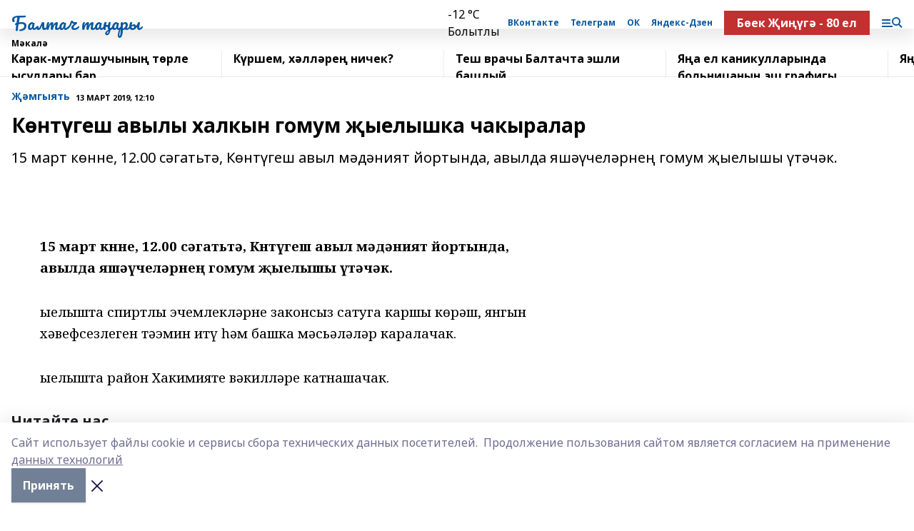

--- FILE ---
content_type: text/html; charset=utf-8
request_url: https://baltachtan.ru/articles/-mgyyat/2019-03-13/k-nt-gesh-avyly-halkyn-gomum-yelyshka-chakyralar-133354
body_size: 34780
content:
<!doctype html>
<html data-n-head-ssr lang="ru" data-n-head="%7B%22lang%22:%7B%22ssr%22:%22ru%22%7D%7D">
  <head >
    <title>Көнтүгеш авылы халкын гомум җыелышка чакыралар</title><meta data-n-head="ssr" data-hid="google" name="google" content="notranslate"><meta data-n-head="ssr" data-hid="charset" charset="utf-8"><meta data-n-head="ssr" data-hid="og:image" property="og:image" content="https://api.bashinform.ru/attachments/8eddda76b9d8faa8b69a72be14d278cc44b7da95/store/164f92be61200a5a80ed9694d1e1aa406af8dbae448ce1602540cd40290b/%D0%9A%D0%A3%D0%A4%D0%AB%D0%A2%D0%90%D0%A2.jpg"><meta data-n-head="ssr" name="viewport" content="width=1300"><meta data-n-head="ssr" data-hid="og:url" property="og:url" content="https://baltachtan.ru/articles/-mgyyat/2019-03-13/k-nt-gesh-avyly-halkyn-gomum-yelyshka-chakyralar-133354"><meta data-n-head="ssr" data-hid="og:type" property="og:type" content="article"><meta data-n-head="ssr" name="yandex-verification" content="a4cea0ff70c40b9c"><meta data-n-head="ssr" name="zen-verification" content="sOFY3qyKqJO8XyKkPL3V8svIEKtf4xlwZv5A2zR9kXTJH6pLKb6tpssM5bQuMFtK"><meta data-n-head="ssr" name="google-site-verification" content="s9hXxOtEyAydvY9WZnqU5qwQYq9-PNhRngq6E-oxAMk"><meta data-n-head="ssr" data-hid="og:title" property="og:title" content="Көнтүгеш авылы халкын гомум җыелышка чакыралар"><meta data-n-head="ssr" data-hid="og:description" property="og:description" content="15 март көнне, 12.00 сәгатьтә, Көнтүгеш авыл мәдәният йортында, авылда яшәүчеләрнең гомум җыелышы үтәчәк."><meta data-n-head="ssr" data-hid="description" name="description" content="15 март көнне, 12.00 сәгатьтә, Көнтүгеш авыл мәдәният йортында, авылда яшәүчеләрнең гомум җыелышы үтәчәк."><link data-n-head="ssr" rel="icon" href="https://api.bashinform.ru/attachments/c8ae0018462daf974936ab3b4e49afdcba648646/store/208df349c6a1233740b4945532db437f74a79d771bfcab9c6810263bdb92/%D0%9A%D0%A3%D0%A4%D0%AB%D0%A2%D0%90%D0%A2.jpg"><link data-n-head="ssr" rel="canonical" href="https://baltachtan.ru/articles/-mgyyat/2019-03-13/k-nt-gesh-avyly-halkyn-gomum-yelyshka-chakyralar-133354"><link data-n-head="ssr" rel="preconnect" href="https://fonts.googleapis.com"><link data-n-head="ssr" rel="stylesheet" href="/fonts/noto-sans/index.css"><link data-n-head="ssr" rel="stylesheet" href="https://fonts.googleapis.com/css2?family=Noto+Serif:wght@400;700&amp;display=swap"><link data-n-head="ssr" rel="stylesheet" href="https://fonts.googleapis.com/css2?family=Inter:wght@400;600;700;900&amp;display=swap"><link data-n-head="ssr" rel="stylesheet" href="https://fonts.googleapis.com/css2?family=Montserrat:wght@400;700&amp;display=swap"><link data-n-head="ssr" rel="stylesheet" href="https://fonts.googleapis.com/css2?family=Pacifico&amp;display=swap"><style data-n-head="ssr">:root { --active-color: #0a58a0; }</style><script data-n-head="ssr" src="https://yastatic.net/pcode/adfox/loader.js" crossorigin="anonymous"></script><script data-n-head="ssr" src="https://vk.com/js/api/openapi.js" async></script><script data-n-head="ssr" src="https://widget.sparrow.ru/js/embed.js" async></script><script data-n-head="ssr" src="//web.webpushs.com/js/push/c57e196e771651bde8f416b12245acc3_1.js" async></script><script data-n-head="ssr" src="https://yandex.ru/ads/system/header-bidding.js" async></script><script data-n-head="ssr" src="https://ads.digitalcaramel.com/js/bashinform.ru.js" type="text/javascript"></script><script data-n-head="ssr">window.yaContextCb = window.yaContextCb || []</script><script data-n-head="ssr" src="https://yandex.ru/ads/system/context.js" async></script><script data-n-head="ssr" type="application/ld+json">{
            "@context": "https://schema.org",
            "@type": "NewsArticle",
            "mainEntityOfPage": {
              "@type": "WebPage",
              "@id": "https://baltachtan.ru/articles/-mgyyat/2019-03-13/k-nt-gesh-avyly-halkyn-gomum-yelyshka-chakyralar-133354"
            },
            "headline" : "Көнтүгеш авылы халкын гомум җыелышка чакыралар",
            "image": [
              "https://api.bashinform.ru/attachments/8eddda76b9d8faa8b69a72be14d278cc44b7da95/store/164f92be61200a5a80ed9694d1e1aa406af8dbae448ce1602540cd40290b/%D0%9A%D0%A3%D0%A4%D0%AB%D0%A2%D0%90%D0%A2.jpg"
            ],
            "datePublished": "2019-03-13T12:10:00.000+05:00",
            "author": [],
            "publisher": {
              "@type": "Organization",
              "name": "Балтач таннары",
              "logo": {
                "@type": "ImageObject",
                "url": "https://api.bashinform.ru/attachments/8eddda76b9d8faa8b69a72be14d278cc44b7da95/store/164f92be61200a5a80ed9694d1e1aa406af8dbae448ce1602540cd40290b/%D0%9A%D0%A3%D0%A4%D0%AB%D0%A2%D0%90%D0%A2.jpg"
              }
            },
            "description": "15 март көнне, 12.00 сәгатьтә, Көнтүгеш авыл мәдәният йортында, авылда яшәүчеләрнең гомум җыелышы үтәчәк."
          }</script><link rel="preload" href="/_nuxt/5983590.js" as="script"><link rel="preload" href="/_nuxt/622ad3e.js" as="script"><link rel="preload" href="/_nuxt/2d6589f.js" as="script"><link rel="preload" href="/_nuxt/f66edd5.js" as="script"><link rel="preload" href="/_nuxt/4d6fd91.js" as="script"><link rel="preload" href="/_nuxt/188fbe9.js" as="script"><link rel="preload" href="/_nuxt/efb71f6.js" as="script"><link rel="preload" href="/_nuxt/9080912.js" as="script"><link rel="preload" href="/_nuxt/634622f.js" as="script"><link rel="preload" href="/_nuxt/1eb23c1.js" as="script"><link rel="preload" href="/_nuxt/71b5a4e.js" as="script"><style data-vue-ssr-id="02097838:0 0211d3d2:0 7e56e4e3:0 78c231fa:0 2b202313:0 3ba5510c:0 7deb7420:0 7501b878:0 67a80222:0 01f9c408:0 f11faff8:0 01b9542b:0 74a8f3db:0 fd82e6f0:0 69552a97:0 2bc4b7f8:0 67baf181:0 5e85ad43:0 a473ccf0:0 3eb3f9ae:0 0684d134:0 7eba589d:0 6ec1390e:0 689e6882:0 77d4baa4:0 44e53ad8:0 d15e8f64:0">.fade-enter,.fade-leave-to{opacity:0}.fade-enter-active,.fade-leave-active{transition:opacity .2s ease}.fade-up-enter-active,.fade-up-leave-active{transition:all .35s}.fade-up-enter,.fade-up-leave-to{opacity:0;transform:translateY(-20px)}.rubric-date{display:flex;align-items:flex-end;margin-bottom:1rem}.cm-rubric{font-weight:700;font-size:14px;margin-right:.5rem;color:var(--active-color)}.cm-date{font-size:11px;text-transform:uppercase;font-weight:700}.cm-story{font-weight:700;font-size:14px;margin-left:.5rem;margin-right:.5rem;color:var(--active-color)}.serif-text{font-family:Noto Serif,serif;line-height:1.65;font-size:17px}.bg-img{background-size:cover;background-position:50%;height:0;position:relative;background-color:#e2e2e2;padding-bottom:56%;>img{position:absolute;left:0;top:0;width:100%;height:100%;-o-object-fit:cover;object-fit:cover;-o-object-position:center;object-position:center}}.btn{--text-opacity:1;color:#fff;color:rgba(255,255,255,var(--text-opacity));text-align:center;padding-top:1.5rem;padding-bottom:1.5rem;font-weight:700;cursor:pointer;margin-top:2rem;border-radius:8px;font-size:20px;background:var(--active-color)}.checkbox{border-radius:.5rem;border-width:1px;margin-right:1.25rem;cursor:pointer;border-color:#e9e9eb;width:32px;height:32px}.checkbox.__active{background:var(--active-color) 50% no-repeat url([data-uri]);border-color:var(--active-color)}.h1{margin-top:1rem;margin-bottom:1.5rem;font-weight:700;line-height:1.07;font-size:32px}.all-matters{text-align:center;cursor:pointer;padding-top:1.5rem;padding-bottom:1.5rem;font-weight:700;margin-bottom:2rem;border-radius:8px;background:#f5f5f5;font-size:20px}.all-matters.__small{padding-top:.75rem;padding-bottom:.75rem;margin-top:1.5rem;font-size:14px;border-radius:4px}[data-desktop]{.rubric-date{margin-bottom:1.25rem}.h1{font-size:46px;margin-top:1.5rem;margin-bottom:1.5rem}section.cols{display:grid;margin-left:58px;grid-gap:16px;grid-template-columns:816px 42px 300px}section.list-cols{display:grid;grid-gap:40px;grid-template-columns:1fr 300px}.matter-grid{display:flex;flex-wrap:wrap;margin-right:-16px}.top-sticky{position:-webkit-sticky;position:sticky;top:48px}.top-sticky.local{top:56px}.top-sticky.ig{top:86px}.top-sticky-matter{position:-webkit-sticky;position:sticky;z-index:1;top:102px}.top-sticky-matter.local{top:110px}.top-sticky-matter.ig{top:140px}}.search-form{display:flex;border-bottom-width:1px;--border-opacity:1;border-color:#fff;border-color:rgba(255,255,255,var(--border-opacity));padding-bottom:.75rem;justify-content:space-between;align-items:center;--text-opacity:1;color:#fff;color:rgba(255,255,255,var(--text-opacity));.reset{cursor:pointer;opacity:.5;display:block}input{background-color:transparent;border-style:none;--text-opacity:1;color:#fff;color:rgba(255,255,255,var(--text-opacity));outline:2px solid transparent;outline-offset:2px;width:66.666667%;font-size:20px}input::-moz-placeholder{color:hsla(0,0%,100%,.18824)}input:-ms-input-placeholder{color:hsla(0,0%,100%,.18824)}input::placeholder{color:hsla(0,0%,100%,.18824)}}[data-desktop] .search-form{width:820px;button{border-radius:.25rem;font-weight:700;padding:.5rem 1.5rem;cursor:pointer;--text-opacity:1;color:#fff;color:rgba(255,255,255,var(--text-opacity));font-size:22px;background:var(--active-color)}input{font-size:28px}.reset{margin-right:2rem;margin-left:auto}}html.locked{overflow:hidden}html{body{letter-spacing:-.03em;font-family:Noto Sans,sans-serif;line-height:1.19;font-size:14px}ol,ul{margin-left:2rem;margin-bottom:1rem;li{margin-bottom:.5rem}}ol{list-style-type:decimal}ul{list-style-type:disc}a{cursor:pointer;color:inherit}iframe,img,object,video{max-width:100%}}.container{padding-left:16px;padding-right:16px}[data-desktop]{min-width:1250px;.container{margin-left:auto;margin-right:auto;padding-left:0;padding-right:0;width:1250px}}
/*! normalize.css v8.0.1 | MIT License | github.com/necolas/normalize.css */html{line-height:1.15;-webkit-text-size-adjust:100%}body{margin:0}main{display:block}h1{font-size:2em;margin:.67em 0}hr{box-sizing:content-box;height:0;overflow:visible}pre{font-family:monospace,monospace;font-size:1em}a{background-color:transparent}abbr[title]{border-bottom:none;text-decoration:underline;-webkit-text-decoration:underline dotted;text-decoration:underline dotted}b,strong{font-weight:bolder}code,kbd,samp{font-family:monospace,monospace;font-size:1em}small{font-size:80%}sub,sup{font-size:75%;line-height:0;position:relative;vertical-align:baseline}sub{bottom:-.25em}sup{top:-.5em}img{border-style:none}button,input,optgroup,select,textarea{font-family:inherit;font-size:100%;line-height:1.15;margin:0}button,input{overflow:visible}button,select{text-transform:none}[type=button],[type=reset],[type=submit],button{-webkit-appearance:button}[type=button]::-moz-focus-inner,[type=reset]::-moz-focus-inner,[type=submit]::-moz-focus-inner,button::-moz-focus-inner{border-style:none;padding:0}[type=button]:-moz-focusring,[type=reset]:-moz-focusring,[type=submit]:-moz-focusring,button:-moz-focusring{outline:1px dotted ButtonText}fieldset{padding:.35em .75em .625em}legend{box-sizing:border-box;color:inherit;display:table;max-width:100%;padding:0;white-space:normal}progress{vertical-align:baseline}textarea{overflow:auto}[type=checkbox],[type=radio]{box-sizing:border-box;padding:0}[type=number]::-webkit-inner-spin-button,[type=number]::-webkit-outer-spin-button{height:auto}[type=search]{-webkit-appearance:textfield;outline-offset:-2px}[type=search]::-webkit-search-decoration{-webkit-appearance:none}::-webkit-file-upload-button{-webkit-appearance:button;font:inherit}details{display:block}summary{display:list-item}[hidden],template{display:none}blockquote,dd,dl,figure,h1,h2,h3,h4,h5,h6,hr,p,pre{margin:0}button{background-color:transparent;background-image:none}button:focus{outline:1px dotted;outline:5px auto -webkit-focus-ring-color}fieldset,ol,ul{margin:0;padding:0}ol,ul{list-style:none}html{font-family:Noto Sans,sans-serif;line-height:1.5}*,:after,:before{box-sizing:border-box;border:0 solid #e2e8f0}hr{border-top-width:1px}img{border-style:solid}textarea{resize:vertical}input::-moz-placeholder,textarea::-moz-placeholder{color:#a0aec0}input:-ms-input-placeholder,textarea:-ms-input-placeholder{color:#a0aec0}input::placeholder,textarea::placeholder{color:#a0aec0}[role=button],button{cursor:pointer}table{border-collapse:collapse}h1,h2,h3,h4,h5,h6{font-size:inherit;font-weight:inherit}a{color:inherit;text-decoration:inherit}button,input,optgroup,select,textarea{padding:0;line-height:inherit;color:inherit}code,kbd,pre,samp{font-family:Menlo,Monaco,Consolas,"Liberation Mono","Courier New",monospace}audio,canvas,embed,iframe,img,object,svg,video{display:block;vertical-align:middle}img,video{max-width:100%;height:auto}.appearance-none{-webkit-appearance:none;-moz-appearance:none;appearance:none}.bg-transparent{background-color:transparent}.bg-black{--bg-opacity:1;background-color:#000;background-color:rgba(0,0,0,var(--bg-opacity))}.bg-white{--bg-opacity:1;background-color:#fff;background-color:rgba(255,255,255,var(--bg-opacity))}.bg-gray-200{--bg-opacity:1;background-color:#edf2f7;background-color:rgba(237,242,247,var(--bg-opacity))}.bg-center{background-position:50%}.bg-top{background-position:top}.bg-no-repeat{background-repeat:no-repeat}.bg-cover{background-size:cover}.bg-contain{background-size:contain}.border-collapse{border-collapse:collapse}.border-black{--border-opacity:1;border-color:#000;border-color:rgba(0,0,0,var(--border-opacity))}.border-blue-400{--border-opacity:1;border-color:#63b3ed;border-color:rgba(99,179,237,var(--border-opacity))}.rounded{border-radius:.25rem}.rounded-lg{border-radius:.5rem}.rounded-full{border-radius:9999px}.border-none{border-style:none}.border-2{border-width:2px}.border-4{border-width:4px}.border{border-width:1px}.border-t-0{border-top-width:0}.border-t{border-top-width:1px}.border-b{border-bottom-width:1px}.cursor-pointer{cursor:pointer}.block{display:block}.inline-block{display:inline-block}.flex{display:flex}.table{display:table}.grid{display:grid}.hidden{display:none}.flex-col{flex-direction:column}.flex-wrap{flex-wrap:wrap}.flex-no-wrap{flex-wrap:nowrap}.items-center{align-items:center}.justify-center{justify-content:center}.justify-between{justify-content:space-between}.flex-grow-0{flex-grow:0}.flex-shrink-0{flex-shrink:0}.order-first{order:-9999}.order-last{order:9999}.font-sans{font-family:Noto Sans,sans-serif}.font-serif{font-family:Noto Serif,serif}.font-medium{font-weight:500}.font-semibold{font-weight:600}.font-bold{font-weight:700}.h-6{height:1.5rem}.h-12{height:3rem}.h-auto{height:auto}.h-full{height:100%}.text-xs{font-size:11px}.text-sm{font-size:12px}.text-base{font-size:14px}.text-lg{font-size:16px}.text-xl{font-size:18px}.text-2xl{font-size:21px}.text-3xl{font-size:30px}.text-4xl{font-size:46px}.leading-6{line-height:1.5rem}.leading-none{line-height:1}.leading-tight{line-height:1.07}.leading-snug{line-height:1.125}.m-0{margin:0}.my-0{margin-top:0;margin-bottom:0}.mx-0{margin-left:0;margin-right:0}.mx-2{margin-left:.5rem;margin-right:.5rem}.my-4{margin-top:1rem;margin-bottom:1rem}.mx-4{margin-left:1rem;margin-right:1rem}.my-5{margin-top:1.25rem;margin-bottom:1.25rem}.mx-5{margin-left:1.25rem;margin-right:1.25rem}.my-6{margin-top:1.5rem;margin-bottom:1.5rem}.my-8{margin-top:2rem;margin-bottom:2rem}.mx-auto{margin-left:auto;margin-right:auto}.-mx-3{margin-left:-.75rem;margin-right:-.75rem}.-my-4{margin-top:-1rem;margin-bottom:-1rem}.mt-0{margin-top:0}.mr-0{margin-right:0}.mb-0{margin-bottom:0}.ml-0{margin-left:0}.mt-1{margin-top:.25rem}.mr-1{margin-right:.25rem}.mb-1{margin-bottom:.25rem}.ml-1{margin-left:.25rem}.mt-2{margin-top:.5rem}.mr-2{margin-right:.5rem}.mb-2{margin-bottom:.5rem}.ml-2{margin-left:.5rem}.mt-3{margin-top:.75rem}.mr-3{margin-right:.75rem}.mb-3{margin-bottom:.75rem}.mt-4{margin-top:1rem}.mr-4{margin-right:1rem}.mb-4{margin-bottom:1rem}.ml-4{margin-left:1rem}.mt-5{margin-top:1.25rem}.mr-5{margin-right:1.25rem}.mb-5{margin-bottom:1.25rem}.mt-6{margin-top:1.5rem}.mr-6{margin-right:1.5rem}.mb-6{margin-bottom:1.5rem}.mt-8{margin-top:2rem}.mr-8{margin-right:2rem}.mb-8{margin-bottom:2rem}.ml-8{margin-left:2rem}.mt-10{margin-top:2.5rem}.ml-10{margin-left:2.5rem}.mt-12{margin-top:3rem}.mb-12{margin-bottom:3rem}.mt-16{margin-top:4rem}.mb-16{margin-bottom:4rem}.mr-20{margin-right:5rem}.mr-auto{margin-right:auto}.ml-auto{margin-left:auto}.-mt-2{margin-top:-.5rem}.max-w-none{max-width:none}.max-w-full{max-width:100%}.object-contain{-o-object-fit:contain;object-fit:contain}.object-cover{-o-object-fit:cover;object-fit:cover}.object-center{-o-object-position:center;object-position:center}.opacity-0{opacity:0}.opacity-50{opacity:.5}.outline-none{outline:2px solid transparent;outline-offset:2px}.overflow-auto{overflow:auto}.overflow-hidden{overflow:hidden}.overflow-visible{overflow:visible}.p-0{padding:0}.p-2{padding:.5rem}.p-3{padding:.75rem}.p-4{padding:1rem}.p-8{padding:2rem}.px-0{padding-left:0;padding-right:0}.py-1{padding-top:.25rem;padding-bottom:.25rem}.px-1{padding-left:.25rem;padding-right:.25rem}.py-2{padding-top:.5rem;padding-bottom:.5rem}.px-2{padding-left:.5rem;padding-right:.5rem}.py-3{padding-top:.75rem;padding-bottom:.75rem}.px-3{padding-left:.75rem;padding-right:.75rem}.py-4{padding-top:1rem;padding-bottom:1rem}.px-4{padding-left:1rem;padding-right:1rem}.px-5{padding-left:1.25rem;padding-right:1.25rem}.px-6{padding-left:1.5rem;padding-right:1.5rem}.py-8{padding-top:2rem;padding-bottom:2rem}.py-10{padding-top:2.5rem;padding-bottom:2.5rem}.pt-0{padding-top:0}.pr-0{padding-right:0}.pb-0{padding-bottom:0}.pt-1{padding-top:.25rem}.pt-2{padding-top:.5rem}.pb-2{padding-bottom:.5rem}.pl-2{padding-left:.5rem}.pt-3{padding-top:.75rem}.pb-3{padding-bottom:.75rem}.pt-4{padding-top:1rem}.pr-4{padding-right:1rem}.pb-4{padding-bottom:1rem}.pl-4{padding-left:1rem}.pt-5{padding-top:1.25rem}.pr-5{padding-right:1.25rem}.pb-5{padding-bottom:1.25rem}.pl-5{padding-left:1.25rem}.pt-6{padding-top:1.5rem}.pb-6{padding-bottom:1.5rem}.pl-6{padding-left:1.5rem}.pt-8{padding-top:2rem}.pb-8{padding-bottom:2rem}.pr-10{padding-right:2.5rem}.pb-12{padding-bottom:3rem}.pl-12{padding-left:3rem}.pb-16{padding-bottom:4rem}.pointer-events-none{pointer-events:none}.fixed{position:fixed}.absolute{position:absolute}.relative{position:relative}.sticky{position:-webkit-sticky;position:sticky}.top-0{top:0}.right-0{right:0}.bottom-0{bottom:0}.left-0{left:0}.left-auto{left:auto}.shadow{box-shadow:0 1px 3px 0 rgba(0,0,0,.1),0 1px 2px 0 rgba(0,0,0,.06)}.shadow-none{box-shadow:none}.text-center{text-align:center}.text-right{text-align:right}.text-transparent{color:transparent}.text-black{--text-opacity:1;color:#000;color:rgba(0,0,0,var(--text-opacity))}.text-white{--text-opacity:1;color:#fff;color:rgba(255,255,255,var(--text-opacity))}.text-gray-600{--text-opacity:1;color:#718096;color:rgba(113,128,150,var(--text-opacity))}.text-gray-700{--text-opacity:1;color:#4a5568;color:rgba(74,85,104,var(--text-opacity))}.uppercase{text-transform:uppercase}.underline{text-decoration:underline}.tracking-tight{letter-spacing:-.05em}.select-none{-webkit-user-select:none;-moz-user-select:none;-ms-user-select:none;user-select:none}.select-all{-webkit-user-select:all;-moz-user-select:all;-ms-user-select:all;user-select:all}.visible{visibility:visible}.invisible{visibility:hidden}.whitespace-no-wrap{white-space:nowrap}.w-auto{width:auto}.w-1\/3{width:33.333333%}.w-full{width:100%}.z-20{z-index:20}.z-50{z-index:50}.gap-1{grid-gap:.25rem;gap:.25rem}.gap-2{grid-gap:.5rem;gap:.5rem}.gap-3{grid-gap:.75rem;gap:.75rem}.gap-4{grid-gap:1rem;gap:1rem}.gap-5{grid-gap:1.25rem;gap:1.25rem}.gap-6{grid-gap:1.5rem;gap:1.5rem}.gap-8{grid-gap:2rem;gap:2rem}.gap-10{grid-gap:2.5rem;gap:2.5rem}.grid-cols-1{grid-template-columns:repeat(1,minmax(0,1fr))}.grid-cols-2{grid-template-columns:repeat(2,minmax(0,1fr))}.grid-cols-3{grid-template-columns:repeat(3,minmax(0,1fr))}.grid-cols-4{grid-template-columns:repeat(4,minmax(0,1fr))}.grid-cols-5{grid-template-columns:repeat(5,minmax(0,1fr))}.transform{--transform-translate-x:0;--transform-translate-y:0;--transform-rotate:0;--transform-skew-x:0;--transform-skew-y:0;--transform-scale-x:1;--transform-scale-y:1;transform:translateX(var(--transform-translate-x)) translateY(var(--transform-translate-y)) rotate(var(--transform-rotate)) skewX(var(--transform-skew-x)) skewY(var(--transform-skew-y)) scaleX(var(--transform-scale-x)) scaleY(var(--transform-scale-y))}.transition-all{transition-property:all}.transition{transition-property:background-color,border-color,color,fill,stroke,opacity,box-shadow,transform}@-webkit-keyframes spin{to{transform:rotate(1turn)}}@keyframes spin{to{transform:rotate(1turn)}}@-webkit-keyframes ping{75%,to{transform:scale(2);opacity:0}}@keyframes ping{75%,to{transform:scale(2);opacity:0}}@-webkit-keyframes pulse{50%{opacity:.5}}@keyframes pulse{50%{opacity:.5}}@-webkit-keyframes bounce{0%,to{transform:translateY(-25%);-webkit-animation-timing-function:cubic-bezier(.8,0,1,1);animation-timing-function:cubic-bezier(.8,0,1,1)}50%{transform:none;-webkit-animation-timing-function:cubic-bezier(0,0,.2,1);animation-timing-function:cubic-bezier(0,0,.2,1)}}@keyframes bounce{0%,to{transform:translateY(-25%);-webkit-animation-timing-function:cubic-bezier(.8,0,1,1);animation-timing-function:cubic-bezier(.8,0,1,1)}50%{transform:none;-webkit-animation-timing-function:cubic-bezier(0,0,.2,1);animation-timing-function:cubic-bezier(0,0,.2,1)}}
.nuxt-progress{position:fixed;top:0;left:0;right:0;height:2px;width:0;opacity:1;transition:width .1s,opacity .4s;background-color:var(--active-color);z-index:999999}.nuxt-progress.nuxt-progress-notransition{transition:none}.nuxt-progress-failed{background-color:red}
.page_1iNBq{position:relative;min-height:65vh}[data-desktop]{.topBanner_Im5IM{margin-left:auto;margin-right:auto;width:1256px}}
.bnr_2VvRX{margin-left:auto;margin-right:auto;width:300px}.bnr_2VvRX:not(:empty){margin-bottom:1rem}.bnrContainer_1ho9N.mb-0 .bnr_2VvRX{margin-bottom:0}[data-desktop]{.bnr_2VvRX{width:auto;margin-left:0;margin-right:0}}
.topline-container[data-v-7682f57c]{position:-webkit-sticky;position:sticky;top:0;z-index:10}.bottom-menu[data-v-7682f57c]{--bg-opacity:1;background-color:#fff;background-color:rgba(255,255,255,var(--bg-opacity));height:45px;box-shadow:0 15px 20px rgba(0,0,0,.08)}.bottom-menu.__dark[data-v-7682f57c]{--bg-opacity:1;background-color:#000;background-color:rgba(0,0,0,var(--bg-opacity));.bottom-menu-link{--text-opacity:1;color:#fff;color:rgba(255,255,255,var(--text-opacity))}.bottom-menu-link:hover{color:var(--active-color)}}.bottom-menu-links[data-v-7682f57c]{display:flex;overflow:auto;grid-gap:1rem;gap:1rem;padding-top:1rem;padding-bottom:1rem;scrollbar-width:none}.bottom-menu-links[data-v-7682f57c]::-webkit-scrollbar{display:none}.bottom-menu-link[data-v-7682f57c]{white-space:nowrap;font-weight:700}.bottom-menu-link[data-v-7682f57c]:hover{color:var(--active-color)}
.topline_KUXuM{--bg-opacity:1;background-color:#fff;background-color:rgba(255,255,255,var(--bg-opacity));padding-top:.5rem;padding-bottom:.5rem;position:relative;box-shadow:0 15px 20px rgba(0,0,0,.08);height:40px;z-index:1}.topline_KUXuM.__dark_3HDH5{--bg-opacity:1;background-color:#000;background-color:rgba(0,0,0,var(--bg-opacity))}[data-desktop]{.topline_KUXuM{height:50px}}
.container_3LUUG{display:flex;align-items:center;justify-content:space-between}.container_3LUUG.__dark_AMgBk{.logo_1geVj{--text-opacity:1;color:#fff;color:rgba(255,255,255,var(--text-opacity))}.menu-trigger_2_P72{--bg-opacity:1;background-color:#fff;background-color:rgba(255,255,255,var(--bg-opacity))}.lang_107ai,.topline-item_1BCyx{--text-opacity:1;color:#fff;color:rgba(255,255,255,var(--text-opacity))}.lang_107ai{background-image:url([data-uri])}}.lang_107ai{margin-left:auto;margin-right:1.25rem;padding-right:1rem;padding-left:.5rem;cursor:pointer;display:flex;align-items:center;font-weight:700;-webkit-appearance:none;-moz-appearance:none;appearance:none;outline:2px solid transparent;outline-offset:2px;text-transform:uppercase;background:no-repeat url([data-uri]) calc(100% - 3px) 50%}.logo-img_9ttWw{max-height:30px}.logo-text_Gwlnp{white-space:nowrap;font-family:Pacifico,serif;font-size:24px;line-height:.9;color:var(--active-color)}.menu-trigger_2_P72{cursor:pointer;width:30px;height:24px;background:var(--active-color);-webkit-mask:no-repeat url(/_nuxt/img/menu.cffb7c4.svg) center;mask:no-repeat url(/_nuxt/img/menu.cffb7c4.svg) center}.menu-trigger_2_P72.__cross_3NUSb{-webkit-mask-image:url([data-uri]);mask-image:url([data-uri])}.topline-item_1BCyx{font-weight:700;line-height:1;margin-right:16px}.topline-item_1BCyx,.topline-item_1BCyx.blue_1SDgs,.topline-item_1BCyx.red_1EmKm{--text-opacity:1;color:#fff;color:rgba(255,255,255,var(--text-opacity))}.topline-item_1BCyx.blue_1SDgs,.topline-item_1BCyx.red_1EmKm{padding:9px 18px;background:#8bb1d4}.topline-item_1BCyx.red_1EmKm{background:#c23030}.topline-item_1BCyx.default_3xuLv{font-size:12px;color:var(--active-color);max-width:100px}[data-desktop]{.logo-img_9ttWw{max-height:40px}.logo-text_Gwlnp{position:relative;top:-3px;font-size:36px}.slogan-desktop_2LraR{font-size:11px;margin-left:2.5rem;font-weight:700;text-transform:uppercase;color:#5e6a70}.lang_107ai{margin-left:0}}
.weather[data-v-f75b9a02]{display:flex;align-items:center;.icon{border-radius:9999px;margin-right:.5rem;background:var(--active-color) no-repeat 50%/11px;width:18px;height:18px}.clear{background-image:url(/_nuxt/img/clear.504a39c.svg)}.clouds{background-image:url(/_nuxt/img/clouds.35bb1b1.svg)}.few_clouds{background-image:url(/_nuxt/img/few_clouds.849e8ce.svg)}.rain{background-image:url(/_nuxt/img/rain.fa221cc.svg)}.snow{background-image:url(/_nuxt/img/snow.3971728.svg)}.thunderstorm_w_rain{background-image:url(/_nuxt/img/thunderstorm_w_rain.f4f5bf2.svg)}.thunderstorm{background-image:url(/_nuxt/img/thunderstorm.bbf00c1.svg)}.text{font-size:12px;font-weight:700;line-height:1;color:rgba(0,0,0,.9)}}.__dark.weather .text[data-v-f75b9a02]{--text-opacity:1;color:#fff;color:rgba(255,255,255,var(--text-opacity))}
.block_35WEi{position:-webkit-sticky;position:sticky;left:0;width:100%;padding-top:.75rem;padding-bottom:.75rem;--bg-opacity:1;background-color:#fff;background-color:rgba(255,255,255,var(--bg-opacity));--text-opacity:1;color:#000;color:rgba(0,0,0,var(--text-opacity));height:68px;z-index:8;border-bottom:1px solid rgba(0,0,0,.08235)}.block_35WEi.invisible_3bwn4{visibility:hidden}.block_35WEi.local_2u9p8,.block_35WEi.local_ext_2mSQw{top:40px}.block_35WEi.local_2u9p8.has_bottom_items_u0rcZ,.block_35WEi.local_ext_2mSQw.has_bottom_items_u0rcZ{top:85px}.block_35WEi.ig_3ld7e{top:50px}.block_35WEi.ig_3ld7e.has_bottom_items_u0rcZ{top:95px}.block_35WEi.bi_3BhQ1,.block_35WEi.bi_ext_1Yp6j{top:49px}.block_35WEi.bi_3BhQ1.has_bottom_items_u0rcZ,.block_35WEi.bi_ext_1Yp6j.has_bottom_items_u0rcZ{top:94px}.block_35WEi.red_wPGsU{background:#fdf3f3;.blockTitle_1BF2P{color:#d65a47}}.block_35WEi.blue_2AJX7{background:#e6ecf2;.blockTitle_1BF2P{color:#8bb1d4}}.block_35WEi{.loading_1RKbb{height:1.5rem;margin:0 auto}}.blockTitle_1BF2P{font-weight:700;font-size:12px;margin-bottom:.25rem;display:inline-block;overflow:hidden;max-height:1.2em;display:-webkit-box;-webkit-line-clamp:1;-webkit-box-orient:vertical;text-overflow:ellipsis}.items_2XU71{display:flex;overflow:auto;margin-left:-16px;margin-right:-16px;padding-left:16px;padding-right:16px}.items_2XU71::-webkit-scrollbar{display:none}.item_KFfAv{flex-shrink:0;flex-grow:0;padding-right:1rem;margin-right:1rem;font-weight:700;overflow:hidden;width:295px;max-height:2.4em;border-right:1px solid rgba(0,0,0,.08235);display:-webkit-box;-webkit-line-clamp:2;-webkit-box-orient:vertical;text-overflow:ellipsis}.item_KFfAv:hover{opacity:.75}[data-desktop]{.block_35WEi{height:54px}.block_35WEi.local_2u9p8,.block_35WEi.local_ext_2mSQw{top:50px}.block_35WEi.local_2u9p8.has_bottom_items_u0rcZ,.block_35WEi.local_ext_2mSQw.has_bottom_items_u0rcZ{top:95px}.block_35WEi.ig_3ld7e{top:80px}.block_35WEi.ig_3ld7e.has_bottom_items_u0rcZ{top:125px}.block_35WEi.bi_3BhQ1,.block_35WEi.bi_ext_1Yp6j{top:42px}.block_35WEi.bi_3BhQ1.has_bottom_items_u0rcZ,.block_35WEi.bi_ext_1Yp6j.has_bottom_items_u0rcZ{top:87px}.block_35WEi.image_3yONs{.prev_1cQoq{background-image:url([data-uri])}.next_827zB{background-image:url([data-uri])}}.wrapper_TrcU4{display:grid;grid-template-columns:240px calc(100% - 320px)}.next_827zB,.prev_1cQoq{position:absolute;cursor:pointer;width:24px;height:24px;top:4px;left:210px;background:url([data-uri])}.next_827zB{left:auto;right:15px;background:url([data-uri])}.blockTitle_1BF2P{font-size:18px;padding-right:2.5rem;margin-right:0;max-height:2.4em;-webkit-line-clamp:2}.items_2XU71{margin-left:0;padding-left:0;-ms-scroll-snap-type:x mandatory;scroll-snap-type:x mandatory;scroll-behavior:smooth;scrollbar-width:none}.item_KFfAv,.items_2XU71{margin-right:0;padding-right:0}.item_KFfAv{padding-left:1.25rem;scroll-snap-align:start;width:310px;border-left:1px solid rgba(0,0,0,.08235);border-right:none}}
@-webkit-keyframes rotate-data-v-8cdd8c10{0%{transform:rotate(0)}to{transform:rotate(1turn)}}@keyframes rotate-data-v-8cdd8c10{0%{transform:rotate(0)}to{transform:rotate(1turn)}}.component[data-v-8cdd8c10]{height:3rem;margin-top:1.5rem;margin-bottom:1.5rem;display:flex;justify-content:center;align-items:center;span{height:100%;width:4rem;background:no-repeat url(/_nuxt/img/loading.dd38236.svg) 50%/contain;-webkit-animation:rotate-data-v-8cdd8c10 .8s infinite;animation:rotate-data-v-8cdd8c10 .8s infinite}}
.promo_ZrQsB{text-align:center;display:block;--text-opacity:1;color:#fff;color:rgba(255,255,255,var(--text-opacity));font-weight:500;font-size:16px;line-height:1;position:relative;z-index:1;background:#d65a47;padding:6px 20px}[data-desktop]{.promo_ZrQsB{margin-left:auto;margin-right:auto;font-size:18px;padding:12px 40px}}
.feedTriggerMobile_1uP3h{text-align:center;width:100%;left:0;bottom:0;padding:1rem;color:#000;color:rgba(0,0,0,var(--text-opacity));background:#e7e7e7;filter:drop-shadow(0 -10px 30px rgba(0,0,0,.4))}.feedTriggerMobile_1uP3h,[data-desktop] .feedTriggerDesktop_eR1zC{position:fixed;font-weight:700;--text-opacity:1;z-index:8}[data-desktop] .feedTriggerDesktop_eR1zC{color:#fff;color:rgba(255,255,255,var(--text-opacity));cursor:pointer;padding:1rem 1rem 1rem 1.5rem;display:flex;align-items:center;justify-content:space-between;width:auto;font-size:28px;right:20px;bottom:20px;line-height:.85;background:var(--active-color);.new_36fkO{--bg-opacity:1;background-color:#fff;background-color:rgba(255,255,255,var(--bg-opacity));font-size:18px;padding:.25rem .5rem;margin-left:1rem;color:var(--active-color)}}
.noindex_1PbKm{display:block}[data-desktop]{.rubricDate_XPC5P{margin-left:58px}.noindex_1PbKm,.pollContainer_25rgc{margin-left:40px}.noindex_1PbKm{width:700px}}
.h1_fQcc_{margin-top:0;margin-bottom:1rem;font-size:28px}.bigLead_37UJd{margin-bottom:1.25rem;font-size:20px}[data-desktop]{.h1_fQcc_{margin-bottom:1.25rem;margin-top:0;font-size:40px}.bigLead_37UJd{font-size:21px;margin-bottom:2rem}.smallLead_3mYo6{font-size:21px;font-weight:500}.leadImg_n0Xok{display:grid;grid-gap:2rem;gap:2rem;margin-bottom:2rem;grid-template-columns:repeat(2,minmax(0,1fr));margin-left:40px;width:700px}}
.partner[data-v-73e20f19]{margin-top:1rem;margin-bottom:1rem;color:rgba(0,0,0,.31373)}
.block_1h4f8{margin-bottom:1.5rem}[data-desktop] .block_1h4f8{margin-bottom:2rem}
.imageContainer_N5llU{position:relative;--bg-opacity:1;background-color:#edf2f7;background-color:rgba(237,242,247,var(--bg-opacity))}[data-desktop]{.imageBlock_36ZEy{margin-left:40px;width:700px}}
.paragraph[data-v-7a4bd814]{a{color:var(--active-color)}p{margin-bottom:1.5rem}ol,ul{margin-left:2rem;margin-bottom:1rem;li{margin-bottom:.5rem}}ol{list-style-type:decimal}ul{list-style-type:disc}.question{font-weight:700;font-size:21px;line-height:1.43}.answer:before,.question:before{content:"— "}h2,h3,h4{font-weight:700;margin-bottom:1.5rem;line-height:1.07;font-family:Noto Sans,sans-serif}h2{font-size:30px}h3{font-size:21px}h4{font-size:18px}blockquote{padding-top:1rem;padding-bottom:1rem;margin-bottom:1rem;font-weight:700;font-family:Noto Sans,sans-serif;border-top:6px solid var(--active-color);border-bottom:6px solid var(--active-color);font-size:19px;line-height:1.15}.table-wrapper{overflow:auto}table{border-collapse:collapse;margin-top:1rem;margin-bottom:1rem;min-width:100%;td{padding:.75rem .5rem;border-width:1px}p{margin:0}}}
.readus_3o8ag{margin-bottom:1.5rem;font-weight:700;font-size:16px}.subscribeButton_2yILe{font-weight:700;--text-opacity:1;color:#fff;color:rgba(255,255,255,var(--text-opacity));text-align:center;letter-spacing:-.05em;background:var(--active-color);padding:0 8px 3px;border-radius:11px;font-size:15px;width:140px}.rTitle_ae5sX{margin-bottom:1rem;font-family:Noto Sans,sans-serif;font-weight:700;color:#202022;font-size:20px;font-style:normal;line-height:normal}.items_1vOtx{display:flex;flex-wrap:wrap;grid-gap:.75rem;gap:.75rem;max-width:360px}.items_1vOtx.regional_OHiaP{.socialIcon_1xwkP{width:calc(33% - 10px)}.socialIcon_1xwkP:first-child,.socialIcon_1xwkP:nth-child(2){width:calc(50% - 10px)}}.socialIcon_1xwkP{margin-bottom:.5rem;background-size:contain;background-repeat:no-repeat;flex-shrink:0;width:calc(50% - 10px);background-position:0;height:30px}.vkIcon_1J2rG{background-image:url(/_nuxt/img/vk.07bf3d5.svg)}.vkShortIcon_1XRTC{background-image:url(/_nuxt/img/vk-short.1e19426.svg)}.tgIcon_3Y6iI{background-image:url(/_nuxt/img/tg.bfb93b5.svg)}.zenIcon_1Vpt0{background-image:url(/_nuxt/img/zen.1c41c49.svg)}.okIcon_3Q4dv{background-image:url(/_nuxt/img/ok.de8d66c.svg)}.okShortIcon_12fSg{background-image:url(/_nuxt/img/ok-short.e0e3723.svg)}.maxIcon_3MreL{background-image:url(/_nuxt/img/max.da7c1ef.png)}[data-desktop]{.readus_3o8ag{margin-left:2.5rem}.items_1vOtx{flex-wrap:nowrap;max-width:none;align-items:center}.subscribeButton_2yILe{text-align:center;font-weight:700;width:auto;padding:4px 7px 7px;font-size:25px}.socialIcon_1xwkP{height:45px}.vkIcon_1J2rG{width:197px!important}.vkShortIcon_1XRTC{width:90px!important}.tgIcon_3Y6iI{width:160px!important}.zenIcon_1Vpt0{width:110px!important}.okIcon_3Q4dv{width:256px!important}.okShortIcon_12fSg{width:90px!important}.maxIcon_3MreL{width:110px!important}}
.socials_3qx1G{margin-bottom:1.5rem}.socials_3qx1G.__black a{--border-opacity:1;border-color:#000;border-color:rgba(0,0,0,var(--border-opacity))}.socials_3qx1G.__border-white_1pZ66 .items_JTU4t a{--border-opacity:1;border-color:#fff;border-color:rgba(255,255,255,var(--border-opacity))}.socials_3qx1G{a{display:block;background-position:50%;background-repeat:no-repeat;cursor:pointer;width:20%;border:.5px solid #e2e2e2;border-right-width:0;height:42px}a:last-child{border-right-width:1px}}.items_JTU4t{display:flex}.vk_3jS8H{background-image:url(/_nuxt/img/vk.a3fc87d.svg)}.ok_3Znis{background-image:url(/_nuxt/img/ok.480e53f.svg)}.wa_32a2a{background-image:url(/_nuxt/img/wa.f2f254d.svg)}.tg_1vndD{background-image:url([data-uri])}.print_3gkIT{background-image:url(/_nuxt/img/print.f5ef7f3.svg)}.max_sqBYC{background-image:url([data-uri])}[data-desktop]{.socials_3qx1G{margin-bottom:0;width:42px}.socials_3qx1G.__sticky{position:-webkit-sticky;position:sticky;top:102px}.socials_3qx1G.__sticky.local_3XMUZ{top:110px}.socials_3qx1G.__sticky.ig_zkzMn{top:140px}.socials_3qx1G{a{width:auto;border-width:1px;border-bottom-width:0}a:last-child{border-bottom-width:1px}}.items_JTU4t{display:block}}.socials_3qx1G.__dark_1QzU6{a{border-color:#373737}.vk_3jS8H{background-image:url(/_nuxt/img/vk-white.dc41d20.svg)}.ok_3Znis{background-image:url(/_nuxt/img/ok-white.c2036d3.svg)}.wa_32a2a{background-image:url(/_nuxt/img/wa-white.e567518.svg)}.tg_1vndD{background-image:url([data-uri])}.print_3gkIT{background-image:url(/_nuxt/img/print-white.f6fd3d9.svg)}.max_sqBYC{background-image:url([data-uri])}}
.blockTitle_2XRiy{margin-bottom:.75rem;font-weight:700;font-size:28px}.itemsContainer_3JjHp{overflow:auto;margin-right:-1rem}.items_Kf7PA{width:770px;display:flex;overflow:auto}.teaserItem_ZVyTH{padding:.75rem;background:#f2f2f4;width:240px;margin-right:16px;.img_3lUmb{margin-bottom:.5rem}.title_3KNuK{line-height:1.07;font-size:18px;font-weight:700}}.teaserItem_ZVyTH:hover .title_3KNuK{color:var(--active-color)}[data-desktop]{.blockTitle_2XRiy{font-size:30px}.itemsContainer_3JjHp{margin-right:0;overflow:visible}.items_Kf7PA{display:grid;grid-template-columns:repeat(3,minmax(0,1fr));grid-gap:1.5rem;gap:1.5rem;width:auto;overflow:visible}.teaserItem_ZVyTH{width:auto;margin-right:0;background-color:transparent;padding:0;.img_3lUmb{background:#8894a2 url(/_nuxt/img/pattern-mix.5c9ce73.svg) 100% 100% no-repeat;padding-right:40px}.title_3KNuK{font-size:21px}}}
[data-desktop]{.item_3TsvC{margin-bottom:16px;margin-right:16px;width:calc(25% - 16px)}}
.item[data-v-14fd56fc]{display:grid;grid-template-columns:repeat(1,minmax(0,1fr));grid-gap:.5rem;gap:.5rem;grid-template-rows:120px 1fr;.rubric-date{margin-bottom:4px}}.item.__see-also[data-v-14fd56fc]{grid-template-rows:170px 1fr}.item:hover .title[data-v-14fd56fc]{color:var(--active-color)}.title[data-v-14fd56fc]{font-size:18px;font-weight:700}.text[data-v-14fd56fc]{display:flex;flex-direction:column;justify-content:space-between}.author[data-v-14fd56fc]{margin-top:.5rem;padding-top:.5rem;display:grid;grid-gap:.5rem;gap:.5rem;grid-template-columns:42px 1fr;border-top:1px solid #e2e2e2;justify-self:flex-end}.author-text[data-v-14fd56fc]{font-size:12px;max-width:170px}.author-avatar[data-v-14fd56fc]{--bg-opacity:1;background-color:#edf2f7;background-color:rgba(237,242,247,var(--bg-opacity));border-radius:9999px;background-size:cover;width:42px;height:42px}
.blurImgContainer_3_532{position:relative;overflow:hidden;--bg-opacity:1;background-color:#edf2f7;background-color:rgba(237,242,247,var(--bg-opacity));background-position:50%;background-repeat:no-repeat;display:flex;align-items:center;justify-content:center;aspect-ratio:16/9;background-image:url(/img/loading.svg)}.blurImgBlur_2fI8T{background-position:50%;background-size:cover;filter:blur(10px)}.blurImgBlur_2fI8T,.blurImgImg_ZaMSE{position:absolute;left:0;top:0;width:100%;height:100%}.blurImgImg_ZaMSE{-o-object-fit:contain;object-fit:contain;-o-object-position:center;object-position:center}.play_hPlPQ{background-size:contain;background-position:50%;background-repeat:no-repeat;position:relative;z-index:1;width:18%;min-width:30px;max-width:80px;aspect-ratio:1/1;background-image:url([data-uri])}[data-desktop]{.play_hPlPQ{min-width:35px}}
.footer_2pohu{padding:2rem .75rem;margin-top:2rem;position:relative;background:#282828;color:#eceff1}[data-desktop]{.footer_2pohu{padding:2.5rem 0}}
.footerContainer_YJ8Ze{display:grid;grid-template-columns:repeat(1,minmax(0,1fr));grid-gap:20px;font-family:Inter,sans-serif;font-size:13px;line-height:1.38;a{--text-opacity:1;color:#fff;color:rgba(255,255,255,var(--text-opacity));opacity:.75}a:hover{opacity:.5}}.contacts_3N-fT{display:grid;grid-template-columns:repeat(1,minmax(0,1fr));grid-gap:.75rem;gap:.75rem}[data-desktop]{.footerContainer_YJ8Ze{grid-gap:2.5rem;gap:2.5rem;grid-template-columns:1fr 1fr 1fr 220px;padding-bottom:20px!important}.footerContainer_YJ8Ze.__2_3FM1O{grid-template-columns:1fr 220px}.footerContainer_YJ8Ze.__3_2yCD-{grid-template-columns:1fr 1fr 220px}.footerContainer_YJ8Ze.__4_33040{grid-template-columns:1fr 1fr 1fr 220px}}</style>
  </head>
  <body class="desktop " data-desktop="1" data-n-head="%7B%22class%22:%7B%22ssr%22:%22desktop%20%22%7D,%22data-desktop%22:%7B%22ssr%22:%221%22%7D%7D">
    <div data-server-rendered="true" id="__nuxt"><!----><div id="__layout"><div><!----> <div class="bg-white"><div class="bnrContainer_1ho9N mb-0 topBanner_Im5IM"><div title="banner_1" class="adfox-bnr bnr_2VvRX"></div></div> <!----> <div class="mb-0 bnrContainer_1ho9N"><div title="fullscreen" class="html-bnr bnr_2VvRX"></div></div> <!----></div> <div class="topline-container" data-v-7682f57c><div data-v-7682f57c><div class="topline_KUXuM"><div class="container container_3LUUG"><a href="/" class="nuxt-link-active logo-text_Gwlnp">Балтач таңнары</a> <!----> <div class="weather ml-auto mr-3" data-v-f75b9a02><div class="icon clouds" data-v-f75b9a02></div> <div class="text" data-v-f75b9a02>-12 °С <br data-v-f75b9a02>Болытлы</div></div> <a href="https://vk.com/gazetabaltachtannary" target="_self" class="topline-item_1BCyx container __dark logo menu-trigger lang topline-item logo-img logo-text __cross blue red default slogan-desktop __inject__">ВКонтакте</a><a href="https://t.me/baltach_tannary1931" target="_self" class="topline-item_1BCyx container __dark logo menu-trigger lang topline-item logo-img logo-text __cross blue red default slogan-desktop __inject__">Телеграм</a><a href="https://ok.ru/group/53873904123998" target="_self" class="topline-item_1BCyx container __dark logo menu-trigger lang topline-item logo-img logo-text __cross blue red default slogan-desktop __inject__">ОК</a><a href="https://dzen.ru/id/5b62eeac7a0e5200a9315e56" target="_self" class="topline-item_1BCyx container __dark logo menu-trigger lang topline-item logo-img logo-text __cross blue red default slogan-desktop __inject__">Яндекс-Дзен</a><a href="/rubric/pobeda-80" target="_blank" class="topline-item_1BCyx red_1EmKm">Бөек Җиңүгә - 80 ел</a> <!----> <div class="menu-trigger_2_P72"></div></div></div></div> <!----></div> <div><div class="block_35WEi undefined local_ext_2mSQw"><div class="component loading_1RKbb" data-v-8cdd8c10><span data-v-8cdd8c10></span></div></div> <!----> <div class="page_1iNBq"><div><!----> <div class="feedTriggerDesktop_eR1zC"><span>Барлык яңалыклар</span> <!----></div></div> <div class="container mt-4"><div><div class="rubric-date rubricDate_XPC5P"><a href="/articles/-mgyyat" class="cm-rubric nuxt-link-active">Җәмгыять</a> <div class="cm-date">13 март 2019, 12:10</div> <!----></div> <section class="cols"><div><div class="mb-4"><!----> <h1 class="h1 h1_fQcc_">Көнтүгеш авылы халкын гомум җыелышка чакыралар</h1> <h2 class="bigLead_37UJd">15 март көнне, 12.00 сәгатьтә, Көнтүгеш авыл мәдәният йортында, авылда яшәүчеләрнең гомум җыелышы үтәчәк.</h2> <div data-v-73e20f19><!----> <!----></div> <!----> <!----></div> <!----> <div><div class="block_1h4f8"><!----></div><div class="block_1h4f8"><div class="paragraph serif-text" style="margin-left:40px;width:700px;" data-v-7a4bd814><b><span style="font-size: 14pt;"><br></span></b></div></div><div class="block_1h4f8"><div class="paragraph serif-text" style="margin-left:40px;width:700px;" data-v-7a4bd814><b><span style="font-size: 14pt;">15 март көнне, 12.00 сәгатьтә, Көнтүгеш авыл мәдәният йортында, авылда яшәүчеләрнең гомум җыелышы үтәчәк.</span></b><b><span style="font-size: 14pt;"> </span></b></div></div><div class="block_1h4f8"><div class="paragraph serif-text" style="margin-left:40px;width:700px;" data-v-7a4bd814><span style="font-size: 14pt;"> </span></div></div><div class="block_1h4f8"><div class="paragraph serif-text" style="margin-left:40px;width:700px;" data-v-7a4bd814><span style="font-size: 14pt;">Җыелышта спиртлы эчемлекләрне законсыз сатуга каршы көрәш, янгын хәвефсезлеген тәэмин итү һәм башка мәсьәләләр каралачак.</span></div></div><div class="block_1h4f8"><div class="paragraph serif-text" style="margin-left:40px;width:700px;" data-v-7a4bd814><span style="font-size: 14pt;"> </span></div></div><div class="block_1h4f8"><div class="paragraph serif-text" style="margin-left:40px;width:700px;" data-v-7a4bd814><span style="font-size: 14pt;">Җыелышта район Хакимияте вәкилләре катнашачак. </span></div></div><div class="block_1h4f8"><div class="paragraph serif-text" style="margin-left:40px;width:700px;" data-v-7a4bd814><span style="font-size: 14pt;"> </span></div></div><div class="block_1h4f8"><div class="paragraph serif-text" style="margin-left:40px;width:700px;" data-v-7a4bd814><span style="font-size: 14pt;"> </span><span style="font-size: 14pt;"> </span></div></div></div> <!----> <!----> <!----> <!----> <!----> <!----> <!----> <!----> <div class="readus_3o8ag"><div class="rTitle_ae5sX">Читайте нас</div> <div class="items_1vOtx regional_OHiaP"><a href="https://max.ru/novostibaltachevskogorayona" target="_blank" title="Открыть в новом окне." class="socialIcon_1xwkP maxIcon_3MreL"></a> <a href="https://t.me/baltach_tannary1931" target="_blank" title="Открыть в новом окне." class="socialIcon_1xwkP tgIcon_3Y6iI"></a> <a href=" https://vk.com/club107258580" target="_blank" title="Открыть в новом окне." class="socialIcon_1xwkP vkShortIcon_1XRTC"></a> <a href="https://dzen.ru/baltachtan.ru" target="_blank" title="Открыть в новом окне." class="socialIcon_1xwkP zenIcon_1Vpt0"></a> <a href=" https://ok.ru/group/53873904123998" target="_blank" title="Открыть в новом окне." class="socialIcon_1xwkP okShortIcon_12fSg"></a></div></div></div> <div><div class="__sticky socials_3qx1G"><div class="items_JTU4t"><a class="vk_3jS8H"></a><a class="tg_1vndD"></a><a class="wa_32a2a"></a><a class="ok_3Znis"></a><a class="max_sqBYC"></a> <a class="print_3gkIT"></a></div></div></div> <div><div class="top-sticky-matter "><div class="flex bnrContainer_1ho9N"><div title="banner_6" class="adfox-bnr bnr_2VvRX"></div></div> <div class="flex bnrContainer_1ho9N"><div title="banner_9" class="html-bnr bnr_2VvRX"></div></div></div></div></section></div> <!----> <div><!----> <div class="mb-8"><div class="blockTitle_2XRiy">Редакцияне сайлау</div> <div class="matter-grid"><a href="/news/novosti/2024-04-12/rossiyskie-polzovateli-stolknulis-s-moshennichestvom-v-whatsapp-3725865" class="item __see-also item_3TsvC" data-v-14fd56fc><div data-v-14fd56fc><div class="blurImgContainer_3_532" data-v-14fd56fc><div class="blurImgBlur_2fI8T"></div> <img class="blurImgImg_ZaMSE"> <!----></div></div> <div class="text" data-v-14fd56fc><div data-v-14fd56fc><div class="rubric-date" data-v-14fd56fc><div class="cm-rubric" data-v-14fd56fc>Новости</div> <div class="cm-date" data-v-14fd56fc>12 апрель 2024, 18:09</div></div> <div class="title" data-v-14fd56fc>  Российские пользователи  столкнулись с мошенничеством в WhatsApp</div></div> <!----></div></a><a href="/news/novosti/2024-02-22/baltach-rayonynda-i-salyuty-festivalene-berenche-etaby-t-mamlanu-aldynda-3654288" class="item __see-also item_3TsvC" data-v-14fd56fc><div data-v-14fd56fc><div class="blurImgContainer_3_532" data-v-14fd56fc><div class="blurImgBlur_2fI8T"></div> <img class="blurImgImg_ZaMSE"> <!----></div></div> <div class="text" data-v-14fd56fc><div data-v-14fd56fc><div class="rubric-date" data-v-14fd56fc><div class="cm-rubric" data-v-14fd56fc>Новости</div> <div class="cm-date" data-v-14fd56fc>22 февраль 2024, 11:25</div></div> <div class="title" data-v-14fd56fc>Балтач районында  &quot;Җиңү Салюты&quot; фестиваленең беренче этабы тәмамлану алдында</div></div> <!----></div></a><a href="/news/novosti/2024-02-22/n-rk-avyl-bil-m-se-avyllarynda-chyn-talantlar-yashi-3653706" class="item __see-also item_3TsvC" data-v-14fd56fc><div data-v-14fd56fc><div class="blurImgContainer_3_532" data-v-14fd56fc><div class="blurImgBlur_2fI8T"></div> <img class="blurImgImg_ZaMSE"> <!----></div></div> <div class="text" data-v-14fd56fc><div data-v-14fd56fc><div class="rubric-date" data-v-14fd56fc><div class="cm-rubric" data-v-14fd56fc>Новости</div> <div class="cm-date" data-v-14fd56fc>22 февраль 2024, 09:16</div></div> <div class="title" data-v-14fd56fc>Нөркә авыл биләмәсе авылларында чын талантлар яши</div></div> <!----></div></a></div></div> <div class="mb-8"><div class="blockTitle_2XRiy">Новости партнеров</div> <div class="itemsContainer_3JjHp"><div class="items_Kf7PA"><a href="https://fotobank02.ru/" class="teaserItem_ZVyTH"><div class="img_3lUmb"><div class="blurImgContainer_3_532"><div class="blurImgBlur_2fI8T"></div> <img class="blurImgImg_ZaMSE"> <!----></div></div> <div class="title_3KNuK">Фотобанк журналистов РБ</div></a><a href="https://fotobank02.ru/еда-и-напитки/" class="teaserItem_ZVyTH"><div class="img_3lUmb"><div class="blurImgContainer_3_532"><div class="blurImgBlur_2fI8T"></div> <img class="blurImgImg_ZaMSE"> <!----></div></div> <div class="title_3KNuK">Рубрика &quot;Еда и напитки&quot;</div></a><a href="https://fotobank02.ru/животные/" class="teaserItem_ZVyTH"><div class="img_3lUmb"><div class="blurImgContainer_3_532"><div class="blurImgBlur_2fI8T"></div> <img class="blurImgImg_ZaMSE"> <!----></div></div> <div class="title_3KNuK">Рубрика &quot;Животные&quot;</div></a></div></div></div></div> <!----> <!----> <!----> <!----></div> <div class="component" style="display:none;" data-v-8cdd8c10><span data-v-8cdd8c10></span></div> <div class="inf"></div></div></div> <div class="footer_2pohu"><div><div class="footerContainer_YJ8Ze __2_3FM1O __3_2yCD- container"><div><p>&copy; 2026 Сайт газеты &laquo;Балтач таннары&raquo; . Учредители: Агентство по печати и средствам массовой информации Республики Башкортостан; Акционерное общество Издательский дом &laquo;Республика Башкортостан&raquo;.&nbsp;</p>
<p></p>
<p><a href="../pages/ob-ispolzovanii-personalnykh-dannykh" rel="nofollow">Об использовании персональных данных</a></p>
<p></p></div> <div><p>Новости Балтачевского района</p>
<p>Балтач районы яңалыклары</p>
<p>Балтас районы яңылыҡтары&nbsp; &nbsp;</p>
<p>Новости Балтачевского района Республики Башкортостан</p>
<p>Башкортстан Республикасы Балтач районы яңалыклары</p>
<p>Новости Республики Башкортостан</p>
<p>Башҡортостан Республикаһы&nbsp; яңылыҡтары</p>
<p>Башкортстан Республикасы яңалыклары</p>
<p>Балтач районын увер</p></div> <!----> <div class="contacts_3N-fT"><div><b>Телефон</b> <div>(34753)20112</div></div><div><b>Электрон почта</b> <div>bt1931@mail.ru</div></div><div><b>Адресы</b> <div>   РБ. Балтачевский район. с.Старобалтачево. ул. Комсомольская 2.</div></div><div><b>Реклама хезмәте</b> <div>(34753)21571</div></div><div><b>Редакция</b> <div>(34753)21154</div></div><!----><div><b>Хезмәттәшлек</b> <div>(34753)21877</div></div><div><b>Кадрлар бүлеге</b> <div>(34753)21571</div></div></div></div> <div class="container"><div class="flex mt-4"><a href="https://metrika.yandex.ru/stat/?id=44920597" target="_blank" rel="nofollow" class="mr-4"><img src="https://informer.yandex.ru/informer/44920597/3_0_FFFFFFFF_EFEFEFFF_0_pageviews" alt="Яндекс.Метрика" title="Яндекс.Метрика: данные за сегодня (просмотры, визиты и уникальные посетители)" style="width:88px; height:31px; border:0;"></a> <a href="https://www.liveinternet.ru/click" target="_blank" class="mr-4"><img src="https://counter.yadro.ru/logo?11.6" title="LiveInternet: показано число просмотров за 24 часа, посетителей за 24 часа и за сегодня" alt width="88" height="31" style="border:0"></a> <!----></div></div></div></div> <!----><!----><!----><!----><!----><!----><!----><!----><!----><!----><!----></div></div></div><script>window.__NUXT__=(function(a,b,c,d,e,f,g,h,i,j,k,l,m,n,o,p,q,r,s,t,u,v,w,x,y,z,A,B,C,D,E,F,G,H,I,J,K,L,M,N,O,P,Q,R,S,T,U,V,W,X,Y,Z,_,$,aa,ab,ac,ad,ae,af,ag,ah,ai,aj,ak,al,am,an,ao,ap,aq,ar,as,at,au,av,aw,ax,ay,az,aA,aB,aC,aD,aE,aF,aG,aH,aI,aJ,aK,aL,aM,aN,aO,aP,aQ,aR,aS,aT,aU,aV,aW,aX,aY,aZ,a_,a$,ba,bb,bc,bd,be,bf,bg,bh,bi,bj,bk,bl,bm,bn,bo,bp,bq,br,bs,bt,bu,bv,bw,bx,by,bz,bA,bB,bC,bD,bE,bF,bG,bH,bI,bJ,bK,bL,bM,bN,bO,bP,bQ,bR,bS,bT,bU,bV,bW,bX,bY,bZ,b_,b$,ca,cb,cc,cd,ce,cf,cg,ch,ci,cj,ck,cl,cm,cn,co,cp,cq,cr,cs,ct,cu,cv,cw,cx,cy,cz,cA,cB,cC,cD,cE,cF,cG,cH,cI,cJ,cK,cL,cM,cN,cO,cP,cQ,cR,cS,cT,cU,cV,cW,cX,cY,cZ,c_,c$,da,db,dc,dd,de){aB.id=133354;aB.title=aC;aB.lead=L;aB.is_promo=d;aB.erid=a;aB.show_authors=d;aB.published_at=aD;aB.noindex_text=a;aB.platform_id=h;aB.lightning=d;aB.registration_area=k;aB.is_partners_matter=d;aB.mark_as_ads=d;aB.advertiser_details=a;aB.kind=v;aB.kind_path=A;aB.image=a;aB.image_90=a;aB.image_250=a;aB.image_800=a;aB.image_1600=a;aB.path=aE;aB.rubric_title=t;aB.rubric_path=M;aB.type=u;aB.authors=[];aB.platform_title=i;aB.platform_host=j;aB.meta_information_attributes={id:909538,title:a,description:L,keywords:a};aB.theme="white";aB.noindex=a;aB.content_blocks=[{position:w,kind:"image",image:a},{position:E,kind:b,text:"\u003Cb\u003E\u003Cspan style=\"font-size: 14pt;\"\u003E\u003Cbr\u003E\u003C\u002Fspan\u003E\u003C\u002Fb\u003E"},{position:N,kind:b,text:"\u003Cb\u003E\u003Cspan style=\"font-size: 14pt;\"\u003E15 март көнне, 12.00 сәгатьтә, Көнтүгеш авыл мәдәният йортында, авылда яшәүчеләрнең гомум җыелышы үтәчәк.\u003C\u002Fspan\u003E\u003C\u002Fb\u003E\u003Cb\u003E\u003Cspan style=\"font-size: 14pt;\"\u003E \u003C\u002Fspan\u003E\u003C\u002Fb\u003E"},{position:O,kind:b,text:P},{position:aF,kind:b,text:"\u003Cspan style=\"font-size: 14pt;\"\u003EҖыелышта спиртлы эчемлекләрне законсыз сатуга каршы көрәш, янгын хәвефсезлеген тәэмин итү һәм башка мәсьәләләр каралачак.\u003C\u002Fspan\u003E"},{position:aG,kind:b,text:P},{position:aH,kind:b,text:"\u003Cspan style=\"font-size: 14pt;\"\u003EҖыелышта район Хакимияте вәкилләре катнашачак. \u003C\u002Fspan\u003E"},{position:aI,kind:b,text:P},{position:aJ,kind:b,text:"\u003Cspan style=\"font-size: 14pt;\"\u003E \u003C\u002Fspan\u003E\u003Cspan style=\"font-size: 14pt;\"\u003E \u003C\u002Fspan\u003E"}];aB.poll=a;aB.official_comment=a;aB.tags=[];aB.schema_org=[{"@context":aK,"@type":Q,url:j,logo:R},{"@context":aK,"@type":"BreadcrumbList",itemListElement:[{"@type":aL,position:B,name:u,item:{name:u,"@id":"https:\u002F\u002Fbaltachtan.ru\u002Farticles"}},{"@type":aL,position:w,name:t,item:{name:t,"@id":"https:\u002F\u002Fbaltachtan.ru\u002Farticles\u002F-mgyyat"}}]},{"@context":"http:\u002F\u002Fschema.org","@type":"NewsArticle",mainEntityOfPage:{"@type":"WebPage","@id":aM},headline:aC,genre:t,url:aM,description:L,text:"  15 март көнне, 12.00 сәгатьтә, Көнтүгеш авыл мәдәният йортында, авылда яшәүчеләрнең гомум җыелышы үтәчәк.    Җыелышта спиртлы эчемлекләрне законсыз сатуга каршы көрәш, янгын хәвефсезлеген тәэмин итү һәм башка мәсьәләләр каралачак.   Җыелышта район Хакимияте вәкилләре катнашачак.      ",author:{"@type":Q,name:i},about:[],image:[a],datePublished:aD,dateModified:"2020-12-15T22:07:59.835+05:00",publisher:{"@type":Q,name:i,logo:{"@type":"ImageObject",url:R}}}];aB.story=a;aB.small_lead_image=d;aB.translated_by=a;aB.counters={google_analytics_id:aN,yandex_metrika_id:aO,liveinternet_counter_id:aP};return {layout:z,data:[{matters:[aB]}],fetch:{"0":{mainItem:a,minorItem:a}},error:a,state:{platform:{meta_information_attributes:{id:h,title:"Балтач таннары, Башкортстан Республикасы  Балтач таңнары яңалыклары, Новости Балтачевского района Республики Башкортостан, Новости Республики Башкортостан ",description:" Новости, события  и мероприятия, фото, видеоматериалы о Балтачевском районе Республики Башкортостан и села Старобалтачево ",keywords:"«Балтач таңнары», Балтачевский район, Балтач районы, Балтач, Иске Балтач, Башкортстан Республикасы, Республика Бшкортостан, Башкирия"},id:h,color:"#0a58a0",title:i,domain:"baltachtan.ru",hostname:j,footer_text:a,favicon_url:"https:\u002F\u002Fapi.bashinform.ru\u002Fattachments\u002Fc8ae0018462daf974936ab3b4e49afdcba648646\u002Fstore\u002F208df349c6a1233740b4945532db437f74a79d771bfcab9c6810263bdb92\u002F%D0%9A%D0%A3%D0%A4%D0%AB%D0%A2%D0%90%D0%A2.jpg",contact_email:"feedback@rbsmi.ru",logo_mobile_url:"https:\u002F\u002Fapi.bashinform.ru\u002Fattachments\u002Fbcf5e42c1695bca2d70ecefbec11e5f690f28ba3\u002Fstore\u002F49f8391554e835e95c556ae9793350ab77dc677bfc55d83bc1438828595f\u002F%D0%9A%D0%A3%D0%A4%D0%AB%D0%A2%D0%90%D0%A2.jpg",logo_desktop_url:R,logo_footer_url:a,weather_data:{desc:"Clouds",temp:-12.35,date:"2026-01-14T04:52:48+00:00"},template:"local_ext",footer_column_first:"\u003Cp\u003E&copy; 2026 Сайт газеты &laquo;Балтач таннары&raquo; . Учредители: Агентство по печати и средствам массовой информации Республики Башкортостан; Акционерное общество Издательский дом &laquo;Республика Башкортостан&raquo;.&nbsp;\u003C\u002Fp\u003E\n\u003Cp\u003E\u003C\u002Fp\u003E\n\u003Cp\u003E\u003Ca href=\"..\u002Fpages\u002Fob-ispolzovanii-personalnykh-dannykh\" rel=\"nofollow\"\u003EОб использовании персональных данных\u003C\u002Fa\u003E\u003C\u002Fp\u003E\n\u003Cp\u003E\u003C\u002Fp\u003E",footer_column_second:"\u003Cp\u003EНовости Балтачевского района\u003C\u002Fp\u003E\n\u003Cp\u003EБалтач районы яңалыклары\u003C\u002Fp\u003E\n\u003Cp\u003EБалтас районы яңылыҡтары&nbsp; &nbsp;\u003C\u002Fp\u003E\n\u003Cp\u003EНовости Балтачевского района Республики Башкортостан\u003C\u002Fp\u003E\n\u003Cp\u003EБашкортстан Республикасы Балтач районы яңалыклары\u003C\u002Fp\u003E\n\u003Cp\u003EНовости Республики Башкортостан\u003C\u002Fp\u003E\n\u003Cp\u003EБашҡортостан Республикаһы&nbsp; яңылыҡтары\u003C\u002Fp\u003E\n\u003Cp\u003EБашкортстан Республикасы яңалыклары\u003C\u002Fp\u003E\n\u003Cp\u003EБалтач районын увер\u003C\u002Fp\u003E",footer_column_third:a,link_yandex_news:aQ,h1_title_on_main_page:aR,send_pulse_code:"\u002F\u002Fweb.webpushs.com\u002Fjs\u002Fpush\u002Fc57e196e771651bde8f416b12245acc3_1.js",announcement:{title:"Без Телеграмда",description:"Үзегезгә кызыклы мәгълүматны безнең Телеграм-каналда таба аласыз: https:\u002F\u002Ft.me\u002Fbaltach_tannary1931",url:S,is_active:d,image:{author:a,source:a,description:a,width:386,height:221,url:"https:\u002F\u002Fbaltachtan.ru\u002Fattachments\u002Ff21a22a99cfbe5e478b7e355cc7261c1a209c54b\u002Fstore\u002Fcrop\u002F0\u002F0\u002F386\u002F221\u002F386\u002F221\u002F30\u002F20b714ca1c8e39ca6c944bdc70ab003389aa3a5bcf3545f17c1f1913e24e\u002F%D0%A2%D0%98%D0%9B%D0%98%D0%93%D0%A0%D0%90%D0%9C.jpg",apply_blackout:e}},banners:[{code:"{\"ownerId\":379790,\"containerId\":\"adfox_162495784261093521\",\"params\":{\"pp\":\"bpxd\",\"ps\":\"favw\",\"p2\":\"hgom\"}}",slug:"banner_1",description:"Над топлайном - “№1. 1256x250”",visibility:x,provider:s},{code:"{\"ownerId\":379790,\"containerId\":\"adfox_162495784286969455\",\"params\":{\"pp\":\"bpxe\",\"ps\":\"favw\",\"p2\":\"hgon\"}}",slug:"banner_2",description:"Лента новостей - “№2. 240x400”",visibility:x,provider:s},{code:"{\"ownerId\":379790,\"containerId\":\"adfox_1624957843065619\",\"params\":{\"pp\":\"bpxf\",\"ps\":\"favw\",\"p2\":\"hgoo\"}}",slug:"banner_3",description:"Лента новостей - “№3. 240x400”",visibility:x,provider:s},{code:"{\"ownerId\":379790,\"containerId\":\"adfox_162495784335289709\",\"params\":{\"pp\":\"bpxi\",\"ps\":\"favw\",\"p2\":\"hgor\"}}",slug:"banner_6",description:"Правая колонка. - “№6. 240x400” + ротация",visibility:x,provider:s},{code:"{\"ownerId\":379790,\"containerId\":\"adfox_162495784458818797\",\"params\":{\"pp\":\"bpxj\",\"ps\":\"favw\",\"p2\":\"hgos\"}}",slug:"banner_7",description:"Конкурс. Правая колонка. - “№7. 240x400”",visibility:x,provider:s},{code:"{\"ownerId\":379790,\"containerId\":\"adfox_162495784490162605\",\"params\":{\"pp\":\"bpxk\",\"ps\":\"favw\",\"p2\":\"hgot\"}}",slug:"m_banner_1",description:"Над топлайном - “№1. Мобайл”",visibility:C,provider:s},{code:"{\"ownerId\":379790,\"containerId\":\"adfox_162495784628116661\",\"params\":{\"pp\":\"bpxl\",\"ps\":\"favw\",\"p2\":\"hgou\"}}",slug:"m_banner_2",description:"После ленты новостей - “№2. Мобайл”",visibility:C,provider:s},{code:"{\"ownerId\":379790,\"containerId\":\"adfox_162495784647478544\",\"params\":{\"pp\":\"bpxm\",\"ps\":\"favw\",\"p2\":\"hgov\"}}",slug:"m_banner_3",description:"Между редакционным и рекламным блоками - “№3. Мобайл”",visibility:C,provider:s},{code:"{\"ownerId\":379790,\"containerId\":\"adfox_16249578467743610\",\"params\":{\"pp\":\"bpxn\",\"ps\":\"favw\",\"p2\":\"hgow\"}}",slug:"m_banner_4",description:"Плоский баннер",visibility:C,provider:s},{code:"{\"ownerId\":379790,\"containerId\":\"adfox_162495784732742247\",\"params\":{\"pp\":\"bpxo\",\"ps\":\"favw\",\"p2\":\"hgox\"}}",slug:"m_banner_5",description:"Между рекламным блоком и футером - “№5. Мобайл”",visibility:C,provider:s},{code:a,slug:"lucky_ads",description:"Рекламный код от LuckyAds",visibility:r,provider:q},{code:a,slug:"oblivki",description:"Рекламный код от Oblivki",visibility:r,provider:q},{code:a,slug:"gnezdo",description:"Рекламный код от Gnezdo",visibility:r,provider:q},{code:a,slug:aS,description:"Рекламный код от MediaMetrics",visibility:r,provider:q},{code:a,slug:"yandex_rtb_head",description:"Яндекс РТБ с видеорекламой в шапке сайта",visibility:r,provider:q},{code:a,slug:"yandex_rtb_amp",description:"Яндекс РТБ на AMP страницах",visibility:r,provider:q},{code:a,slug:"yandex_rtb_footer",description:"Яндекс РТБ в футере",visibility:r,provider:q},{code:a,slug:"relap_inline",description:"Рекламный код от Relap.io In-line",visibility:r,provider:q},{code:a,slug:"relap_teaser",description:"Рекламный код от Relap.io в тизерах",visibility:r,provider:q},{code:"\u003Cdiv id=\"DivID\"\u003E\u003C\u002Fdiv\u003E\n\u003Cscript type=\"text\u002Fjavascript\"\nsrc=\"\u002F\u002Fnews.mediametrics.ru\u002Fcgi-bin\u002Fb.fcgi?ac=b&m=js&n=4&id=DivID\" \ncharset=\"UTF-8\"\u003E\n\u003C\u002Fscript\u003E",slug:aS,description:"Код Mediametrics",visibility:r,provider:q},{code:"\u003Cdiv id=\"moevideobanner240400\"\u003E\u003C\u002Fdiv\u003E\n\u003Cscript type=\"text\u002Fjavascript\"\u003E\n  (\n    () =\u003E {\n      const script = document.createElement(\"script\");\n      script.src = \"https:\u002F\u002Fcdn1.moe.video\u002Fp\u002Fb.js\";\n      script.onload = () =\u003E {\n        addBanner({\n\telement: '#moevideobanner240400',\n\tplacement: 11427,\n\twidth: '240px',\n\theight: '400px',\n\tadvertCount: 0,\n        });\n      };\n      document.body.append(script);\n    }\n  )()\n\u003C\u002Fscript\u003E",slug:"banner_9",description:"Второй баннер 240х400 в материале",visibility:x,provider:q},{code:"\u003C!-- Yandex.RTB R-A-5510433-1 --\u003E\n\u003Cscript\u003E\nwindow.yaContextCb.push(()=\u003E{\n\tYa.Context.AdvManager.render({\n\t\t\"blockId\": \"R-A-5510433-1\",\n\t\t\"type\": \"floorAd\",\n\t\t\"platform\": \"touch\"\n\t})\n})\n\u003C\u002Fscript\u003E",slug:"fullscreen",description:"fullscreen РСЯ",visibility:r,provider:q}],teaser_blocks:[],global_teaser_blocks:[{title:"Новости партнеров",is_shown_on_desktop:g,is_shown_on_mobile:g,blocks:{first:{url:"https:\u002F\u002Ffotobank02.ru\u002F",title:"Фотобанк журналистов РБ",image_url:"https:\u002F\u002Fapi.bashinform.ru\u002Fattachments\u002F63d42eda232029efef92c47b0568ba5952456ae3\u002Fstore\u002Fd7a7f8bfe555ab7353d3a7a9b6f107ca7258fc9d98077dd1521c7912bb8b\u002FWhatsApp+Image+2025-09-25+at+10.28.45.jpeg"},second:{url:"https:\u002F\u002Ffotobank02.ru\u002Fеда-и-напитки\u002F",title:"Рубрика \"Еда и напитки\"",image_url:"https:\u002F\u002Fapi.bashinform.ru\u002Fattachments\u002F65f1ca830a8d3d9a2ef4c2d2f3e04b1d41b62328\u002Fstore\u002F8e32f1273bc0aa9da026807075eb1a7448a0b6bfb52e34cafb7a1b8f40fa\u002F2025-09-25_16-16-13.jpg"},third:{url:"https:\u002F\u002Ffotobank02.ru\u002Fживотные\u002F",title:"Рубрика \"Животные\"",image_url:"https:\u002F\u002Fapi.bashinform.ru\u002Fattachments\u002Fce2247dd25de5c22a7afacb4f4e2d3b6e10cad0e\u002Fstore\u002F2920d64bbcabf9e4174c31827c6224192dff10a4c8aee0b47afd2965d121\u002F2025-09-25_16-18-10.jpg"}}}],menu_items:[],rubrics:[{slug:aT,title:"Файдалы эшләр елы",id:aT},{slug:aU,title:T,id:aU},{slug:aV,title:U,id:aV},{slug:aW,title:V,id:aW},{slug:aX,title:F,id:aX},{slug:aY,title:G,id:aY},{slug:aZ,title:W,id:aZ},{slug:a_,title:H,id:a_},{slug:a$,title:X,id:a$},{slug:ba,title:Y,id:ba},{slug:bb,title:y,id:bb},{slug:bc,title:Z,id:bc},{slug:bd,title:_,id:bd},{slug:be,title:$,id:be},{slug:bf,title:aa,id:bf},{slug:bg,title:D,id:bg},{slug:bh,title:ab,id:bh},{slug:bi,title:ac,id:bi},{slug:bj,title:ad,id:bj},{slug:bk,title:ae,id:bk},{slug:bl,title:af,id:bl},{slug:bm,title:ag,id:bm},{slug:bn,title:ah,id:bn},{slug:bo,title:y,id:bo},{slug:bp,title:ai,id:bp},{slug:bq,title:aj,id:bq},{slug:br,title:t,id:br},{slug:bs,title:ak,id:bs},{slug:bt,title:al,id:bt},{slug:bu,title:am,id:bu},{slug:bv,title:an,id:bv},{slug:bw,title:"Атайсал",id:bw},{slug:bx,title:"\"СВОдагыларга ярдәм\"",id:bx},{slug:ao,title:by,id:ao},{slug:bz,title:ap,id:bz},{slug:bA,title:"9 май - Җиңү көне",id:bA},{slug:bB,title:aq,id:bB},{slug:bC,title:ar,id:bC},{slug:bD,title:as,id:bD},{slug:bE,title:at,id:bE},{slug:bF,title:au,id:bF},{slug:bG,title:av,id:bG},{slug:bH,title:aw,id:bH},{slug:bI,title:ax,id:bI},{slug:bJ,title:m,id:bJ}],language:"tat",language_title:"Татарский",matter_kinds:[{id:l,title:"Новость"},{id:v,title:"Статья"},{id:"opinion",title:"Мнение"},{id:"press_conference",title:"Пресс-конференция"},{id:"card",title:"Карточки"},{id:"tilda",title:"Тильда"},{id:"gallery",title:"Фотогалерея"},{id:"video",title:"Видео"},{id:"survey",title:"Опрос"},{id:"test",title:"Тест"},{id:"podcast",title:"Подкаст"},{id:"persona",title:"Персона"},{id:"contest",title:"Конкурс"},{id:"broadcast",title:"Онлайн-трансляция"}],menu_sections:[{title:bK,position:e,section_type:bL,menu_items:[{title:bM,url:bN,position:e,menu:c,item_type:b},{title:bO,url:bP,position:e,menu:c,item_type:b},{title:bQ,url:bR,position:e,menu:c,item_type:b},{title:bS,url:bT,position:e,menu:c,item_type:b},{title:bU,url:bV,position:e,menu:c,item_type:b}]},{title:bK,position:e,section_type:bW,menu_items:[{title:bM,url:bN,position:e,menu:c,item_type:b},{title:bO,url:bP,position:e,menu:c,item_type:b},{title:bQ,url:bR,position:e,menu:c,item_type:b},{title:bS,url:bT,position:e,menu:c,item_type:b},{title:bU,url:bV,position:e,menu:c,item_type:b}]},{title:bX,position:e,section_type:bL,menu_items:[{title:ap,url:bY,position:e,menu:c,item_type:b},{title:T,url:bZ,position:B,menu:c,item_type:b},{title:U,url:b_,position:w,menu:c,item_type:b},{title:V,url:b$,position:I,menu:c,item_type:b},{title:F,url:ay,position:az,menu:c,item_type:b},{title:G,url:aA,position:E,menu:c,item_type:b},{title:W,url:ca,position:cb,menu:c,item_type:b},{title:H,url:cc,position:cd,menu:c,item_type:b},{title:X,url:ce,position:N,menu:c,item_type:b},{title:Y,url:cf,position:cg,menu:c,item_type:b},{title:y,url:ch,position:O,menu:c,item_type:b},{title:Z,url:ci,position:cj,menu:c,item_type:b},{title:_,url:ck,position:12,menu:c,item_type:b},{title:$,url:cl,position:aF,menu:c,item_type:b},{title:aa,url:cm,position:14,menu:c,item_type:b},{title:D,url:J,position:aG,menu:c,item_type:b},{title:ab,url:cn,position:16,menu:c,item_type:b},{title:ac,url:co,position:17,menu:c,item_type:b},{title:ad,url:cp,position:aH,menu:c,item_type:b},{title:ae,url:cq,position:19,menu:c,item_type:b},{title:af,url:cr,position:aI,menu:c,item_type:b},{title:ag,url:cs,position:21,menu:c,item_type:b},{title:an,url:ct,position:22,menu:c,item_type:b},{title:ah,url:cu,position:aJ,menu:c,item_type:b},{title:y,url:cv,position:24,menu:c,item_type:b},{title:ai,url:cw,position:25,menu:c,item_type:b},{title:aj,url:cx,position:26,menu:c,item_type:b},{title:t,url:M,position:27,menu:c,item_type:b},{title:ak,url:cy,position:28,menu:c,item_type:b},{title:al,url:cz,position:29,menu:c,item_type:b},{title:am,url:cA,position:h,menu:c,item_type:b},{title:cB,url:cC,position:31,menu:c,item_type:b},{title:m,url:cD,position:32,menu:c,item_type:b},{title:aq,url:cE,position:33,menu:c,item_type:b},{title:cF,url:cG,position:34,menu:c,item_type:b},{title:cH,url:cI,position:35,menu:c,item_type:b},{title:ar,url:cJ,position:36,menu:c,item_type:b},{title:as,url:cK,position:37,menu:c,item_type:b},{title:at,url:cL,position:38,menu:c,item_type:b},{title:au,url:cM,position:39,menu:c,item_type:b},{title:av,url:cN,position:40,menu:c,item_type:b},{title:aw,url:cO,position:41,menu:c,item_type:b},{title:ax,url:cP,position:42,menu:c,item_type:b}]},{title:bX,position:e,section_type:bW,menu_items:[{title:T,url:bZ,position:e,menu:c,item_type:b},{title:U,url:b_,position:e,menu:c,item_type:b},{title:V,url:b$,position:e,menu:c,item_type:b},{title:F,url:ay,position:e,menu:c,item_type:b},{title:G,url:aA,position:e,menu:c,item_type:b},{title:W,url:ca,position:e,menu:c,item_type:b},{title:H,url:cc,position:e,menu:c,item_type:b},{title:X,url:ce,position:e,menu:c,item_type:b},{title:Y,url:cf,position:e,menu:c,item_type:b},{title:y,url:ch,position:e,menu:c,item_type:b},{title:Z,url:ci,position:e,menu:c,item_type:b},{title:_,url:ck,position:e,menu:c,item_type:b},{title:$,url:cl,position:e,menu:c,item_type:b},{title:aa,url:cm,position:e,menu:c,item_type:b},{title:D,url:J,position:e,menu:c,item_type:b},{title:ab,url:cn,position:e,menu:c,item_type:b},{title:ac,url:co,position:e,menu:c,item_type:b},{title:ad,url:cp,position:e,menu:c,item_type:b},{title:ae,url:cq,position:e,menu:c,item_type:b},{title:af,url:cr,position:e,menu:c,item_type:b},{title:ag,url:cs,position:e,menu:c,item_type:b},{title:an,url:ct,position:e,menu:c,item_type:b},{title:ah,url:cu,position:e,menu:c,item_type:b},{title:y,url:cv,position:e,menu:c,item_type:b},{title:ai,url:cw,position:e,menu:c,item_type:b},{title:aj,url:cx,position:e,menu:c,item_type:b},{title:t,url:M,position:e,menu:c,item_type:b},{title:ak,url:cy,position:e,menu:c,item_type:b},{title:al,url:cz,position:e,menu:c,item_type:b},{title:am,url:cA,position:e,menu:c,item_type:b},{title:cB,url:cC,position:e,menu:c,item_type:b},{title:m,url:cD,position:e,menu:c,item_type:b},{title:aq,url:cE,position:e,menu:c,item_type:b},{title:cF,url:cG,position:e,menu:c,item_type:b},{title:cH,url:cI,position:e,menu:c,item_type:b},{title:ar,url:cJ,position:e,menu:c,item_type:b},{title:as,url:cK,position:e,menu:c,item_type:b},{title:at,url:cL,position:e,menu:c,item_type:b},{title:au,url:cM,position:e,menu:c,item_type:b},{title:av,url:cN,position:e,menu:c,item_type:b},{title:aw,url:cO,position:e,menu:c,item_type:b},{title:ax,url:cP,position:e,menu:c,item_type:b}]}],social_networks:{social_vk:" https:\u002F\u002Fvk.com\u002Fclub107258580",social_ok:" https:\u002F\u002Fok.ru\u002Fgroup\u002F53873904123998",social_fb:f,social_ig:f,social_twitter:f,social_youtube:f,social_zen:"https:\u002F\u002Fdzen.ru\u002Fbaltachtan.ru",social_rss:"https:\u002F\u002Fbaltachtan.ru\u002Frss\u002Fyandex.xml",social_telegram:S,social_max:"https:\u002F\u002Fmax.ru\u002Fnovostibaltachevskogorayona"},analytics:{yandex_metrika_id:aO,yandex_metrika_id_2:f,google_analytics_id:aN,liveinternet_counter_id:aP,yandex_verification:"a4cea0ff70c40b9c",zen_verification:"sOFY3qyKqJO8XyKkPL3V8svIEKtf4xlwZv5A2zR9kXTJH6pLKb6tpssM5bQuMFtK",google_verification:"s9hXxOtEyAydvY9WZnqU5qwQYq9-PNhRngq6E-oxAMk",mail_counter_id:f,mail_informer_id:f},related_platforms:[],contacts:{phone:"(34753)20112",email:"bt1931@mail.ru",address:"   РБ. Балтачевский район. с.Старобалтачево. ул. Комсомольская 2.",staff_office:cQ,collaboration:"(34753)21877",receiving_office:a,advertising_office:cQ,editors_office:"(34753)21154"},logo_text:aR,promo_blocks:{see_also:[{position:e,matter:{id:3725865,title:cR,lead:"В последние два дня в регионах Башкирии и Татарстана, уже и в Балтачевском районе,  произошло несколько фактов мошенничества  в мессенджере WhatsApp. Жители этих регионов стали жертвами обмана, когда злоумышленники взламывали приложение и отправляли массовые сообщения с  просьбой перевести деньги.",is_promo:d,erid:a,show_authors:g,published_at:"2024-04-12T18:09:00.000+05:00",noindex_text:a,platform_id:h,lightning:d,registration_area:k,is_partners_matter:d,mark_as_ads:d,advertiser_details:a,kind:l,kind_path:n,image:{author:a,source:a,description:cR,width:737,height:cS,url:"https:\u002F\u002Fbaltachtan.ru\u002Fattachments\u002F7f17335df210079efa432e5ba2a1b9c2a96012b8\u002Fstore\u002Fcrop\u002F0\u002F0\u002F737\u002F1600\u002F737\u002F1600\u002F30\u002F4fc5518e6c87e48e5d7f97bb057b6ce5477bf2f895ec5673bee2e7fa9c27\u002F5064544",apply_blackout:e},image_90:"https:\u002F\u002Fbaltachtan.ru\u002Fattachments\u002F3d736b58a8d1d5123e2e749beb088c2ae7a708cd\u002Fstore\u002Fcrop\u002F0\u002F0\u002F737\u002F1600\u002F90\u002F0\u002F30\u002F4fc5518e6c87e48e5d7f97bb057b6ce5477bf2f895ec5673bee2e7fa9c27\u002F5064544",image_250:"https:\u002F\u002Fbaltachtan.ru\u002Fattachments\u002F5b59de423e007d3a7307e75026ce02f3fb26c7dd\u002Fstore\u002Fcrop\u002F0\u002F0\u002F737\u002F1600\u002F250\u002F0\u002F30\u002F4fc5518e6c87e48e5d7f97bb057b6ce5477bf2f895ec5673bee2e7fa9c27\u002F5064544",image_800:"https:\u002F\u002Fbaltachtan.ru\u002Fattachments\u002F8e4aaa02786a53a555479d7e152ecdb9ef6208f9\u002Fstore\u002Fcrop\u002F0\u002F0\u002F737\u002F1600\u002F800\u002F0\u002F30\u002F4fc5518e6c87e48e5d7f97bb057b6ce5477bf2f895ec5673bee2e7fa9c27\u002F5064544",image_1600:"https:\u002F\u002Fbaltachtan.ru\u002Fattachments\u002F2adc8c88a0abe1dfe2d75b1956a357b6da75c232\u002Fstore\u002Fcrop\u002F0\u002F0\u002F737\u002F1600\u002F1600\u002F0\u002F30\u002F4fc5518e6c87e48e5d7f97bb057b6ce5477bf2f895ec5673bee2e7fa9c27\u002F5064544",path:"\u002Fnews\u002Fnovosti\u002F2024-04-12\u002Frossiyskie-polzovateli-stolknulis-s-moshennichestvom-v-whatsapp-3725865",rubric_title:m,rubric_path:p,type:o,authors:[cT],platform_title:i,platform_host:j}},{position:B,matter:a},{position:w,matter:{id:3654288,title:cU,lead:"Балтач районында  \"Җиңү Салюты\" фестиваленең сайлап алу  туры концертларының  соңгысы Иске Балтач авыл җирлегенә караган Көмьзы авыл мәдәният йортында узды",is_promo:d,erid:a,show_authors:g,published_at:"2024-02-22T11:25:33.000+05:00",noindex_text:a,platform_id:h,lightning:d,registration_area:k,is_partners_matter:d,mark_as_ads:d,advertiser_details:a,kind:l,kind_path:n,image:{author:a,source:a,description:cU,width:1040,height:500,url:"https:\u002F\u002Fbaltachtan.ru\u002Fattachments\u002Ff309a822f52d69f00e475e871dea59c8c8cb257c\u002Fstore\u002Fcrop\u002F0\u002F0\u002F1040\u002F500\u002F1040\u002F500\u002F0\u002F956b2612a87ec6c59fed1d2255dd635c6a9bd1af609c3808abb4a465bf1c\u002F4929017",apply_blackout:e},image_90:"https:\u002F\u002Fbaltachtan.ru\u002Fattachments\u002F6eb8d39c56843e4d0e30978eb91967eec5f28ea9\u002Fstore\u002Fcrop\u002F0\u002F0\u002F1040\u002F500\u002F90\u002F0\u002F0\u002F956b2612a87ec6c59fed1d2255dd635c6a9bd1af609c3808abb4a465bf1c\u002F4929017",image_250:"https:\u002F\u002Fbaltachtan.ru\u002Fattachments\u002F2e0d7e5eba3e54ead64ccf3d1da428fab08a3fe3\u002Fstore\u002Fcrop\u002F0\u002F0\u002F1040\u002F500\u002F250\u002F0\u002F0\u002F956b2612a87ec6c59fed1d2255dd635c6a9bd1af609c3808abb4a465bf1c\u002F4929017",image_800:"https:\u002F\u002Fbaltachtan.ru\u002Fattachments\u002F972033cebd55d8f4134924788fd452384d5c63e0\u002Fstore\u002Fcrop\u002F0\u002F0\u002F1040\u002F500\u002F800\u002F0\u002F0\u002F956b2612a87ec6c59fed1d2255dd635c6a9bd1af609c3808abb4a465bf1c\u002F4929017",image_1600:"https:\u002F\u002Fbaltachtan.ru\u002Fattachments\u002F66111d19f947b82faa624162ee8ed1f91520a582\u002Fstore\u002Fcrop\u002F0\u002F0\u002F1040\u002F500\u002F1600\u002F0\u002F0\u002F956b2612a87ec6c59fed1d2255dd635c6a9bd1af609c3808abb4a465bf1c\u002F4929017",path:"\u002Fnews\u002Fnovosti\u002F2024-02-22\u002Fbaltach-rayonynda-i-salyuty-festivalene-berenche-etaby-t-mamlanu-aldynda-3654288",rubric_title:m,rubric_path:p,type:o,authors:[cT],platform_title:i,platform_host:j}},{position:I,matter:{id:3653706,title:"Нөркә авыл биләмәсе авылларында чын талантлар яши",lead:"Алар Бөек Җиңүнең 80 еллыгы чикләрендә үткәрелгән халык иҗатының “Җиңү Салюты” район фестивале чикләрендә “Хәтеребездән мәңге җуелмас” дигән концерт программасы тәкъдим итте.",is_promo:d,erid:a,show_authors:g,published_at:"2024-02-22T09:16:00.000+05:00",noindex_text:a,platform_id:h,lightning:d,registration_area:k,is_partners_matter:d,mark_as_ads:d,advertiser_details:a,kind:l,kind_path:n,image:{author:a,source:a,description:a,width:1280,height:851,url:"https:\u002F\u002Fbaltachtan.ru\u002Fattachments\u002Ffb6b9ddf5e2569daa70d9c5f6171fdfb1facece6\u002Fstore\u002Fcrop\u002F0\u002F0\u002F1280\u002F851\u002F1280\u002F851\u002F30\u002F4a79ea5c719eb64bceaf32967d4e93aca84f12454f19e4d9d671477bde0a\u002F4928145",apply_blackout:e},image_90:"https:\u002F\u002Fbaltachtan.ru\u002Fattachments\u002F3170ee6237a1649b6f6ba987766fb7dc6014a831\u002Fstore\u002Fcrop\u002F0\u002F0\u002F1280\u002F851\u002F90\u002F0\u002F30\u002F4a79ea5c719eb64bceaf32967d4e93aca84f12454f19e4d9d671477bde0a\u002F4928145",image_250:"https:\u002F\u002Fbaltachtan.ru\u002Fattachments\u002Fb2d0fea0398b8d76bc98c498f646de11d0081003\u002Fstore\u002Fcrop\u002F0\u002F0\u002F1280\u002F851\u002F250\u002F0\u002F30\u002F4a79ea5c719eb64bceaf32967d4e93aca84f12454f19e4d9d671477bde0a\u002F4928145",image_800:"https:\u002F\u002Fbaltachtan.ru\u002Fattachments\u002F1d0e52f4d99f61dc0548dab570c266baafe72119\u002Fstore\u002Fcrop\u002F0\u002F0\u002F1280\u002F851\u002F800\u002F0\u002F30\u002F4a79ea5c719eb64bceaf32967d4e93aca84f12454f19e4d9d671477bde0a\u002F4928145",image_1600:"https:\u002F\u002Fbaltachtan.ru\u002Fattachments\u002F74885d60e5a5415648798f5b343a7a4d0a8707d0\u002Fstore\u002Fcrop\u002F0\u002F0\u002F1280\u002F851\u002F1600\u002F0\u002F30\u002F4a79ea5c719eb64bceaf32967d4e93aca84f12454f19e4d9d671477bde0a\u002F4928145",path:"\u002Fnews\u002Fnovosti\u002F2024-02-22\u002Fn-rk-avyl-bil-m-se-avyllarynda-chyn-talantlar-yashi-3653706",rubric_title:m,rubric_path:p,type:o,authors:[f],platform_title:i,platform_host:j}}]},news_feed_promo_blocks:{promo:[{position:e,matter:{id:3977543,title:cV,lead:"Жителям Балтачевского района на заметку: никому не сообщайте ПИН-код, код безопасности или одноразовый пароль банковской карты  третьим лицам! Никто, в том числе сотрудники банка, не  вправе требовать от держателя карты сообщить ПИН-код или код безопасности.",is_promo:d,erid:a,show_authors:g,published_at:"2024-10-21T16:27:53.000+05:00",noindex_text:a,platform_id:h,lightning:d,registration_area:k,is_partners_matter:d,mark_as_ads:d,advertiser_details:a,kind:l,kind_path:n,image:{author:a,source:a,description:cV,width:813,height:701,url:"https:\u002F\u002Fbaltachtan.ru\u002Fattachments\u002F5fffd02f3d5becb1f99949b44d36788ad1e4c9b7\u002Fstore\u002Fcrop\u002F0\u002F0\u002F813\u002F701\u002F813\u002F701\u002F0\u002Ff37c83f27796e75dacb53af825b0ead5406a8d23b7d1e440d851645022d7\u002F5564927",apply_blackout:e},image_90:"https:\u002F\u002Fbaltachtan.ru\u002Fattachments\u002F17655f7dee55b85df03eb5ec80cf7a8d72d9034e\u002Fstore\u002Fcrop\u002F0\u002F0\u002F813\u002F701\u002F90\u002F0\u002F0\u002Ff37c83f27796e75dacb53af825b0ead5406a8d23b7d1e440d851645022d7\u002F5564927",image_250:"https:\u002F\u002Fbaltachtan.ru\u002Fattachments\u002Fcc804cd4d10e759ec2c5e45ec57880c4aae366dd\u002Fstore\u002Fcrop\u002F0\u002F0\u002F813\u002F701\u002F250\u002F0\u002F0\u002Ff37c83f27796e75dacb53af825b0ead5406a8d23b7d1e440d851645022d7\u002F5564927",image_800:"https:\u002F\u002Fbaltachtan.ru\u002Fattachments\u002F94254ac45abefa2ad1f97f0a01e427bbbb4a45f0\u002Fstore\u002Fcrop\u002F0\u002F0\u002F813\u002F701\u002F800\u002F0\u002F0\u002Ff37c83f27796e75dacb53af825b0ead5406a8d23b7d1e440d851645022d7\u002F5564927",image_1600:"https:\u002F\u002Fbaltachtan.ru\u002Fattachments\u002F51e266aa117cde92210667a0c139e256d7523020\u002Fstore\u002Fcrop\u002F0\u002F0\u002F813\u002F701\u002F1600\u002F0\u002F0\u002Ff37c83f27796e75dacb53af825b0ead5406a8d23b7d1e440d851645022d7\u002F5564927",path:"\u002Fnews\u002Fnovosti\u002F2024-10-21\u002Fzhiteley-baltachevskogo-rayona-preduprezhdayut-ne-delites-dannymi-karty-3977543",rubric_title:m,rubric_path:p,type:o,authors:[f],platform_title:i,platform_host:j}},{position:B,matter:{id:3638182,title:cW,lead:"Прокурорами Республики Башкортостан  выявлено свыше 1500 нарушений законодательства при реализации национальных проектов",is_promo:d,erid:a,show_authors:g,published_at:"2024-02-09T20:53:39.000+05:00",noindex_text:a,platform_id:h,lightning:d,registration_area:k,is_partners_matter:d,mark_as_ads:d,advertiser_details:a,kind:l,kind_path:n,image:{author:a,source:a,description:cW,width:K,height:K,url:"https:\u002F\u002Fbaltachtan.ru\u002Fattachments\u002F5f1c7badcfd53a8968ff21b5e8fc44a10e299c2a\u002Fstore\u002Fcrop\u002F0\u002F0\u002F512\u002F512\u002F512\u002F512\u002F0\u002F501e96c79b37b58c5943cb2197c219ecc5d9e7349983c4795a9211901f28\u002F4897250",apply_blackout:e},image_90:"https:\u002F\u002Fbaltachtan.ru\u002Fattachments\u002Fba6e3487734ca649c340fdedc7ed2d61bdb28d60\u002Fstore\u002Fcrop\u002F0\u002F0\u002F512\u002F512\u002F90\u002F0\u002F0\u002F501e96c79b37b58c5943cb2197c219ecc5d9e7349983c4795a9211901f28\u002F4897250",image_250:"https:\u002F\u002Fbaltachtan.ru\u002Fattachments\u002F6d224fd5d8ea1729b7e25a1a17310fc2adb1b1a7\u002Fstore\u002Fcrop\u002F0\u002F0\u002F512\u002F512\u002F250\u002F0\u002F0\u002F501e96c79b37b58c5943cb2197c219ecc5d9e7349983c4795a9211901f28\u002F4897250",image_800:"https:\u002F\u002Fbaltachtan.ru\u002Fattachments\u002F6842e689414fa5d3c7ccbeb5db6d2415c43d6f53\u002Fstore\u002Fcrop\u002F0\u002F0\u002F512\u002F512\u002F800\u002F0\u002F0\u002F501e96c79b37b58c5943cb2197c219ecc5d9e7349983c4795a9211901f28\u002F4897250",image_1600:"https:\u002F\u002Fbaltachtan.ru\u002Fattachments\u002Fb8b22224c741f696c0b179743f8769715fe7a104\u002Fstore\u002Fcrop\u002F0\u002F0\u002F512\u002F512\u002F1600\u002F0\u002F0\u002F501e96c79b37b58c5943cb2197c219ecc5d9e7349983c4795a9211901f28\u002F4897250",path:"\u002Fnews\u002Fnovosti\u002F2024-02-09\u002Fv-bashkirii-prokurory-vyyavili-narusheniya-pri-realizatsii-natsproektov-3638182",rubric_title:m,rubric_path:p,type:o,authors:[f],platform_title:i,platform_host:j}},{position:w,matter:{id:3636020,title:cX,lead:"Россия с начала года увеличила вылов рыбы на 14 процентов",is_promo:d,erid:a,show_authors:g,published_at:"2024-02-08T15:44:11.000+05:00",noindex_text:a,platform_id:h,lightning:d,registration_area:k,is_partners_matter:d,mark_as_ads:d,advertiser_details:a,kind:l,kind_path:n,image:{author:a,source:a,description:cX,width:K,height:K,url:"https:\u002F\u002Fbaltachtan.ru\u002Fattachments\u002Fa1b1eb25c8c79bc7f7b2bddeac74c1cf159fe378\u002Fstore\u002Fcrop\u002F0\u002F0\u002F512\u002F512\u002F512\u002F512\u002F0\u002F35c861c7c2527466a06c9b667f190a4e750f4b1f6c2073e5e7a4b51a7a0e\u002F4892950",apply_blackout:e},image_90:"https:\u002F\u002Fbaltachtan.ru\u002Fattachments\u002F9454b32355b0b7fa65cd24b8eb91c4039554eece\u002Fstore\u002Fcrop\u002F0\u002F0\u002F512\u002F512\u002F90\u002F0\u002F0\u002F35c861c7c2527466a06c9b667f190a4e750f4b1f6c2073e5e7a4b51a7a0e\u002F4892950",image_250:"https:\u002F\u002Fbaltachtan.ru\u002Fattachments\u002F7aac83412f530063ff5712be5f185c27892d4f4a\u002Fstore\u002Fcrop\u002F0\u002F0\u002F512\u002F512\u002F250\u002F0\u002F0\u002F35c861c7c2527466a06c9b667f190a4e750f4b1f6c2073e5e7a4b51a7a0e\u002F4892950",image_800:"https:\u002F\u002Fbaltachtan.ru\u002Fattachments\u002Fc0791be5897415a470c1389d444585abb2ea7ce5\u002Fstore\u002Fcrop\u002F0\u002F0\u002F512\u002F512\u002F800\u002F0\u002F0\u002F35c861c7c2527466a06c9b667f190a4e750f4b1f6c2073e5e7a4b51a7a0e\u002F4892950",image_1600:"https:\u002F\u002Fbaltachtan.ru\u002Fattachments\u002Fa2a6af9aa1dfda2421d411439018c21f7ea4df0b\u002Fstore\u002Fcrop\u002F0\u002F0\u002F512\u002F512\u002F1600\u002F0\u002F0\u002F35c861c7c2527466a06c9b667f190a4e750f4b1f6c2073e5e7a4b51a7a0e\u002F4892950",path:"\u002Fnews\u002Fnovosti\u002F2024-02-08\u002Frossiyskie-rybaki-uspeshno-naraschivayut-ob-emy-vylova-3636020",rubric_title:m,rubric_path:p,type:o,authors:[f],platform_title:i,platform_host:j}},{position:I,matter:{id:3636186,title:cY,lead:"В Уфе на улице Рудольфа Нуреева,  в результате обвала грунта,  образовалась трехметровая яма",is_promo:d,erid:a,show_authors:g,published_at:"2024-02-08T17:16:27.000+05:00",noindex_text:a,platform_id:h,lightning:d,registration_area:k,is_partners_matter:d,mark_as_ads:d,advertiser_details:a,kind:l,kind_path:n,image:{author:a,source:a,description:cY,width:879,height:585,url:"https:\u002F\u002Fbaltachtan.ru\u002Fattachments\u002F21be178c50c23339cd82092c1cb33dc64ebb9102\u002Fstore\u002Fcrop\u002F0\u002F0\u002F879\u002F585\u002F879\u002F585\u002F0\u002F98703d6613fc5cc65370c4bd606e0ebbca29781a100acb8ae3a9d0287e13\u002F4893350",apply_blackout:e},image_90:"https:\u002F\u002Fbaltachtan.ru\u002Fattachments\u002F93ea59eb04c4142303e8681c621a41b6264df95f\u002Fstore\u002Fcrop\u002F0\u002F0\u002F879\u002F585\u002F90\u002F0\u002F0\u002F98703d6613fc5cc65370c4bd606e0ebbca29781a100acb8ae3a9d0287e13\u002F4893350",image_250:"https:\u002F\u002Fbaltachtan.ru\u002Fattachments\u002Feb3e1b449d684eb3e1145118ad2b3df8078287e3\u002Fstore\u002Fcrop\u002F0\u002F0\u002F879\u002F585\u002F250\u002F0\u002F0\u002F98703d6613fc5cc65370c4bd606e0ebbca29781a100acb8ae3a9d0287e13\u002F4893350",image_800:"https:\u002F\u002Fbaltachtan.ru\u002Fattachments\u002F1ecc605ed6923339e5b37ea061dc9772e40b7178\u002Fstore\u002Fcrop\u002F0\u002F0\u002F879\u002F585\u002F800\u002F0\u002F0\u002F98703d6613fc5cc65370c4bd606e0ebbca29781a100acb8ae3a9d0287e13\u002F4893350",image_1600:"https:\u002F\u002Fbaltachtan.ru\u002Fattachments\u002F1065ee1eb9eb2ea31f6200d41fdef870346f888a\u002Fstore\u002Fcrop\u002F0\u002F0\u002F879\u002F585\u002F1600\u002F0\u002F0\u002F98703d6613fc5cc65370c4bd606e0ebbca29781a100acb8ae3a9d0287e13\u002F4893350",path:"\u002Fnews\u002Fnovosti\u002F2024-02-08\u002Fv-ufe-proizoshel-obval-grunta-3636186",rubric_title:m,rubric_path:p,type:o,authors:[f],platform_title:i,platform_host:j}},{position:az,matter:{id:3635529,title:cZ,lead:"Семья Хазиахметовых  из села Сейтяково  приняла участие в зональном  этапе спортивных соревнований «Папа, мама, Я – спортивная семья», организованном  Государственным комитетом Республики Башкортостан по ветеринарии",is_promo:d,erid:a,show_authors:g,published_at:"2024-02-08T12:17:31.000+05:00",noindex_text:a,platform_id:h,lightning:d,registration_area:k,is_partners_matter:d,mark_as_ads:d,advertiser_details:a,kind:l,kind_path:n,image:{author:a,source:a,description:cZ,width:1204,height:cS,url:"https:\u002F\u002Fbaltachtan.ru\u002Fattachments\u002Fa8d2edf554bd936d62b8a49595585cb45c413075\u002Fstore\u002Fcrop\u002F0\u002F0\u002F1204\u002F1600\u002F1204\u002F1600\u002F0\u002F2fa6bcdb887e9aee4b3617e5eafb2250c6354202ae1ff9af310e1759418a\u002F4892096",apply_blackout:e},image_90:"https:\u002F\u002Fbaltachtan.ru\u002Fattachments\u002F09530ea1995a138a1d13c7f799df33bd9fa3569a\u002Fstore\u002Fcrop\u002F0\u002F0\u002F1204\u002F1600\u002F90\u002F0\u002F0\u002F2fa6bcdb887e9aee4b3617e5eafb2250c6354202ae1ff9af310e1759418a\u002F4892096",image_250:"https:\u002F\u002Fbaltachtan.ru\u002Fattachments\u002Fda66566e392e68dd459bc754f93cd3925976e77d\u002Fstore\u002Fcrop\u002F0\u002F0\u002F1204\u002F1600\u002F250\u002F0\u002F0\u002F2fa6bcdb887e9aee4b3617e5eafb2250c6354202ae1ff9af310e1759418a\u002F4892096",image_800:"https:\u002F\u002Fbaltachtan.ru\u002Fattachments\u002F7ccf8dce6263e6c496e77266af2ee179aaa29095\u002Fstore\u002Fcrop\u002F0\u002F0\u002F1204\u002F1600\u002F800\u002F0\u002F0\u002F2fa6bcdb887e9aee4b3617e5eafb2250c6354202ae1ff9af310e1759418a\u002F4892096",image_1600:"https:\u002F\u002Fbaltachtan.ru\u002Fattachments\u002F175c638517e9d6385dca44c3e6de39ec442b64d4\u002Fstore\u002Fcrop\u002F0\u002F0\u002F1204\u002F1600\u002F1600\u002F0\u002F0\u002F2fa6bcdb887e9aee4b3617e5eafb2250c6354202ae1ff9af310e1759418a\u002F4892096",path:"\u002Fnews\u002Fnovosti\u002F2024-02-08\u002Fbaltachevtsy-prinyali-uchastie-v-zonalnyh-sorevnovaniyah-3635529",rubric_title:m,rubric_path:p,type:o,authors:[f],platform_title:i,platform_host:j}},{position:E,matter:{id:3635772,title:c_,lead:"Ул бу акчаны лотереяга откан!",is_promo:d,erid:a,show_authors:g,published_at:"2024-02-08T14:16:00.000+05:00",noindex_text:a,platform_id:h,lightning:d,registration_area:k,is_partners_matter:d,mark_as_ads:d,advertiser_details:a,kind:l,kind_path:n,image:{author:a,source:a,description:c_,width:821,height:433,url:"https:\u002F\u002Fbaltachtan.ru\u002Fattachments\u002F53179c68b57dfb7163e50dae4928b89c5c419566\u002Fstore\u002Fcrop\u002F0\u002F0\u002F821\u002F433\u002F821\u002F433\u002F0\u002Fb6ab0e94f4a10e332e5900349cdb2808ca2e7fd6c9984d85393e9f1b30b0\u002F4892484",apply_blackout:e},image_90:"https:\u002F\u002Fbaltachtan.ru\u002Fattachments\u002Fe76ff3bfc1eb051bbb026626748de1637e31ec42\u002Fstore\u002Fcrop\u002F0\u002F0\u002F821\u002F433\u002F90\u002F0\u002F0\u002Fb6ab0e94f4a10e332e5900349cdb2808ca2e7fd6c9984d85393e9f1b30b0\u002F4892484",image_250:"https:\u002F\u002Fbaltachtan.ru\u002Fattachments\u002Fc13c5305fe7c5bb1ddce20340bfabec3fdfddbfa\u002Fstore\u002Fcrop\u002F0\u002F0\u002F821\u002F433\u002F250\u002F0\u002F0\u002Fb6ab0e94f4a10e332e5900349cdb2808ca2e7fd6c9984d85393e9f1b30b0\u002F4892484",image_800:"https:\u002F\u002Fbaltachtan.ru\u002Fattachments\u002F61f4ad728d5bbe548689ed6d9e35934a7e5ef912\u002Fstore\u002Fcrop\u002F0\u002F0\u002F821\u002F433\u002F800\u002F0\u002F0\u002Fb6ab0e94f4a10e332e5900349cdb2808ca2e7fd6c9984d85393e9f1b30b0\u002F4892484",image_1600:"https:\u002F\u002Fbaltachtan.ru\u002Fattachments\u002F40962bb1baac461e7e39d4caa8942ac3a4105fec\u002Fstore\u002Fcrop\u002F0\u002F0\u002F821\u002F433\u002F1600\u002F0\u002F0\u002Fb6ab0e94f4a10e332e5900349cdb2808ca2e7fd6c9984d85393e9f1b30b0\u002F4892484",path:"\u002Fnews\u002Fnovosti\u002F2024-02-08\u002Fbashkortstanda-millionerlar-sany-ber-kesheg-artkan-3635772",rubric_title:m,rubric_path:p,type:o,authors:[f],platform_title:i,platform_host:j}}],popular:[{position:e,matter:{id:3004793,title:"Башкортстанга салкыннар килә",lead:"Синоптиклар нәрсә ди бу хакта?",is_promo:d,erid:a,show_authors:g,published_at:"2022-10-27T09:20:00.000+05:00",noindex_text:a,platform_id:h,lightning:d,registration_area:k,is_partners_matter:d,mark_as_ads:d,advertiser_details:a,kind:l,kind_path:n,image:a,image_90:a,image_250:a,image_800:a,image_1600:a,path:"\u002Fnews\u002F-mgyyat\u002F2022-10-27\u002Fbashkortstanga-salkynnar-kil-3004793",rubric_title:t,rubric_path:c$,type:o,authors:[f],platform_title:i,platform_host:j}},{position:B,matter:{id:2911738,title:"Укытучының тырышлыгы нәтиҗә бирә",lead:"Иске Балтач 2нче урта мәктәбендә тырыш, сәләтле  яшь укытучылар бихисап. Шуларның берсе Эльдар Рәшит улы Галимҗанов.",is_promo:d,erid:a,show_authors:g,published_at:"2022-08-16T16:30:00.000+05:00",noindex_text:a,platform_id:h,lightning:d,registration_area:k,is_partners_matter:d,mark_as_ads:d,advertiser_details:a,kind:v,kind_path:A,image:a,image_90:a,image_250:a,image_800:a,image_1600:a,path:"\u002Farticles\u002Fm-garif\u002F2022-08-16\u002Fukytuchyny-tyryshlygy-n-ti-bir-2911738",rubric_title:F,rubric_path:ay,type:u,authors:["Рима Валиева"],platform_title:i,platform_host:j}},{position:w,matter:{id:2510768,title:"Саха Республикасында бер ханым сайлауга милли киемдә килгән",lead:"Саха Республикасында сайлауга милли киемдә килгән ханым бу көннең \"Иң матур сайлаучысы\" титулын яулаган",is_promo:d,erid:a,show_authors:g,published_at:"2021-09-18T15:08:00.000+05:00",noindex_text:a,platform_id:h,lightning:d,registration_area:k,is_partners_matter:d,mark_as_ads:d,advertiser_details:a,kind:l,kind_path:n,image:{author:da,source:"Инстаграм",description:"Саха Республикасында  сайлауга милли киемдә дә киләләр",width:720,height:640,url:"https:\u002F\u002Fbaltachtan.ru\u002Fattachments\u002F1f14dfc01a6fcd04ad3d04864d9bd9fd8f4f7a5b\u002Fstore\u002Fcrop\u002F0\u002F0\u002F720\u002F640\u002F720\u002F640\u002F0\u002Fa6f104adef8a3f70e73fe3ff2e58d078e1c666b9079a6c73195ef1d3fb70\u002Fplaceholder.png",apply_blackout:e},image_90:"https:\u002F\u002Fbaltachtan.ru\u002Fattachments\u002Fcd5c3f19184e1246064e6239ebbce97b0fd914f0\u002Fstore\u002Fcrop\u002F0\u002F0\u002F720\u002F640\u002F90\u002F0\u002F0\u002Fa6f104adef8a3f70e73fe3ff2e58d078e1c666b9079a6c73195ef1d3fb70\u002Fplaceholder.png",image_250:"https:\u002F\u002Fbaltachtan.ru\u002Fattachments\u002Fcd9b1a93fd0ec5949831f2e04c6b17f0c8de4bf0\u002Fstore\u002Fcrop\u002F0\u002F0\u002F720\u002F640\u002F250\u002F0\u002F0\u002Fa6f104adef8a3f70e73fe3ff2e58d078e1c666b9079a6c73195ef1d3fb70\u002Fplaceholder.png",image_800:"https:\u002F\u002Fbaltachtan.ru\u002Fattachments\u002F2e7c223298a6189cd2913567d6a2fc7ca93a5626\u002Fstore\u002Fcrop\u002F0\u002F0\u002F720\u002F640\u002F800\u002F0\u002F0\u002Fa6f104adef8a3f70e73fe3ff2e58d078e1c666b9079a6c73195ef1d3fb70\u002Fplaceholder.png",image_1600:"https:\u002F\u002Fbaltachtan.ru\u002Fattachments\u002Fb0422ec8a8d84e73f3a1f282f063ab76c4eb650c\u002Fstore\u002Fcrop\u002F0\u002F0\u002F720\u002F640\u002F1600\u002F0\u002F0\u002Fa6f104adef8a3f70e73fe3ff2e58d078e1c666b9079a6c73195ef1d3fb70\u002Fplaceholder.png",path:"\u002Fnews\u002Fnovosti\u002F2021-09-18\u002Fsaha-respublikasynda-ber-hanym-saylauga-milli-kiemd-kilg-n-2510768",rubric_title:m,rubric_path:p,type:o,authors:[f],platform_title:i,platform_host:j}},{position:I,matter:{id:2480287,title:"Иске Балтачта сугыш ветеранын соңгы юлга озаттылар",lead:"Иске Балтачта Бөек Ватан сугышы һәм хезмәт ветераны Хәнифә Фазлыйәхмәтова вафат булды.",is_promo:d,erid:a,show_authors:g,published_at:"2021-08-26T12:33:00.000+05:00",noindex_text:a,platform_id:h,lightning:d,registration_area:k,is_partners_matter:d,mark_as_ads:d,advertiser_details:a,kind:l,kind_path:n,image:{author:da,source:"Фото ачык чыганаклардан",description:"Иске Балтачта хатын-кыз сугыш ветераны вафат булды",width:568,height:587,url:"https:\u002F\u002Fbaltachtan.ru\u002Fattachments\u002F8a25afd6d4b28d3dfce5fa54bb0deac03beb0de9\u002Fstore\u002Fcrop\u002F0\u002F0\u002F568\u002F587\u002F568\u002F587\u002F0\u002F2e90f346e051f3c8f25727daffaef2c917be7ab46250cacb895031e0472b\u002Fplaceholder.png",apply_blackout:e},image_90:"https:\u002F\u002Fbaltachtan.ru\u002Fattachments\u002F3dc679e13438d14699bdb16ace75bd875a397d33\u002Fstore\u002Fcrop\u002F0\u002F0\u002F568\u002F587\u002F90\u002F0\u002F0\u002F2e90f346e051f3c8f25727daffaef2c917be7ab46250cacb895031e0472b\u002Fplaceholder.png",image_250:"https:\u002F\u002Fbaltachtan.ru\u002Fattachments\u002F6b6b371103e1c198e501ae7043c6bdf914e23b69\u002Fstore\u002Fcrop\u002F0\u002F0\u002F568\u002F587\u002F250\u002F0\u002F0\u002F2e90f346e051f3c8f25727daffaef2c917be7ab46250cacb895031e0472b\u002Fplaceholder.png",image_800:"https:\u002F\u002Fbaltachtan.ru\u002Fattachments\u002F65d1a8df73ee2ce730adb754ebf79d65162c5986\u002Fstore\u002Fcrop\u002F0\u002F0\u002F568\u002F587\u002F800\u002F0\u002F0\u002F2e90f346e051f3c8f25727daffaef2c917be7ab46250cacb895031e0472b\u002Fplaceholder.png",image_1600:"https:\u002F\u002Fbaltachtan.ru\u002Fattachments\u002F9807799e80baa0a79cdac695dc8c87361acb9e12\u002Fstore\u002Fcrop\u002F0\u002F0\u002F568\u002F587\u002F1600\u002F0\u002F0\u002F2e90f346e051f3c8f25727daffaef2c917be7ab46250cacb895031e0472b\u002Fplaceholder.png",path:"\u002Fnews\u002Fnovosti\u002F2021-08-26\u002Fiske-baltachta-sugysh-veteranyn-so-gy-yulga-ozattylar-2480287",rubric_title:m,rubric_path:p,type:o,authors:[f],platform_title:i,platform_host:j}},{position:az,matter:{id:3232686,title:db,lead:"Балтачевский район в каком списке?",is_promo:d,erid:a,show_authors:g,published_at:"2023-04-24T21:39:00.000+05:00",noindex_text:a,platform_id:h,lightning:d,registration_area:k,is_partners_matter:d,mark_as_ads:d,advertiser_details:a,kind:l,kind_path:n,image:{author:a,source:a,description:db,width:1083,height:595,url:"https:\u002F\u002Fbaltachtan.ru\u002Fattachments\u002F42be88082ac26118935f85cdb7d82b04b0784059\u002Fstore\u002Fcrop\u002F0\u002F0\u002F1083\u002F595\u002F1083\u002F595\u002F0\u002Fa1519ef379619b41d4664eccf5ce2bd9f0235287e50160866c473b16e763\u002Fplaceholder.png",apply_blackout:e},image_90:"https:\u002F\u002Fbaltachtan.ru\u002Fattachments\u002F8b9649d0e5845d7841f05223a585a735d92de2c0\u002Fstore\u002Fcrop\u002F0\u002F0\u002F1083\u002F595\u002F90\u002F0\u002F0\u002Fa1519ef379619b41d4664eccf5ce2bd9f0235287e50160866c473b16e763\u002Fplaceholder.png",image_250:"https:\u002F\u002Fbaltachtan.ru\u002Fattachments\u002F7605d358b7cdf18d80b98ba72429915f855fb18e\u002Fstore\u002Fcrop\u002F0\u002F0\u002F1083\u002F595\u002F250\u002F0\u002F0\u002Fa1519ef379619b41d4664eccf5ce2bd9f0235287e50160866c473b16e763\u002Fplaceholder.png",image_800:"https:\u002F\u002Fbaltachtan.ru\u002Fattachments\u002F8103b1ca0bafb239a15160185674f33f9a604820\u002Fstore\u002Fcrop\u002F0\u002F0\u002F1083\u002F595\u002F800\u002F0\u002F0\u002Fa1519ef379619b41d4664eccf5ce2bd9f0235287e50160866c473b16e763\u002Fplaceholder.png",image_1600:"https:\u002F\u002Fbaltachtan.ru\u002Fattachments\u002F7fcc3a2152d25105411b7fec65307d12af322a72\u002Fstore\u002Fcrop\u002F0\u002F0\u002F1083\u002F595\u002F1600\u002F0\u002F0\u002Fa1519ef379619b41d4664eccf5ce2bd9f0235287e50160866c473b16e763\u002Fplaceholder.png",path:"\u002Fnews\u002Fnovosti\u002F2023-04-24\u002Fv-bashkirii-nazvany-lidery-i-autsaydery-po-uborke-territoriy-sredi-gorodov-i-rayonov-3232686",rubric_title:m,rubric_path:p,type:o,authors:[f],platform_title:i,platform_host:j}},{position:E,matter:{id:2857370,title:dc,lead:"Башкортстан-чолыкчылык  барлыкка килгән  көненнән  башлап сакланып  килгән Җирдә  бердәнбер төбәк",is_promo:d,erid:a,show_authors:g,published_at:"2022-06-29T11:00:00.000+05:00",noindex_text:a,platform_id:h,lightning:d,registration_area:k,is_partners_matter:d,mark_as_ads:d,advertiser_details:a,kind:l,kind_path:n,image:{author:a,source:a,description:dc,width:800,height:533,url:"https:\u002F\u002Fbaltachtan.ru\u002Fattachments\u002F79d9b1f959c748f686c6eedfc80a2c40ae4d1461\u002Fstore\u002Fcrop\u002F0\u002F0\u002F800\u002F533\u002F800\u002F533\u002F0\u002F164d476599dd73539757458c0f696d7810f4481e7c4d3d0abff2e1c71e49\u002Fplaceholder.png",apply_blackout:e},image_90:"https:\u002F\u002Fbaltachtan.ru\u002Fattachments\u002F77a4dad7dec6d525722f2fea6ca8c7bd4adb029d\u002Fstore\u002Fcrop\u002F0\u002F0\u002F800\u002F533\u002F90\u002F0\u002F0\u002F164d476599dd73539757458c0f696d7810f4481e7c4d3d0abff2e1c71e49\u002Fplaceholder.png",image_250:"https:\u002F\u002Fbaltachtan.ru\u002Fattachments\u002F34138b8f598fbe8d917ca72a222c5e1c1c3150fd\u002Fstore\u002Fcrop\u002F0\u002F0\u002F800\u002F533\u002F250\u002F0\u002F0\u002F164d476599dd73539757458c0f696d7810f4481e7c4d3d0abff2e1c71e49\u002Fplaceholder.png",image_800:"https:\u002F\u002Fbaltachtan.ru\u002Fattachments\u002F595a66df8bc9b2ae4a949489fa4b6ef63c279e17\u002Fstore\u002Fcrop\u002F0\u002F0\u002F800\u002F533\u002F800\u002F0\u002F0\u002F164d476599dd73539757458c0f696d7810f4481e7c4d3d0abff2e1c71e49\u002Fplaceholder.png",image_1600:"https:\u002F\u002Fbaltachtan.ru\u002Fattachments\u002Fe9925d908cbf61cbe422ebc1430c19e9d2524a2d\u002Fstore\u002Fcrop\u002F0\u002F0\u002F800\u002F533\u002F1600\u002F0\u002F0\u002F164d476599dd73539757458c0f696d7810f4481e7c4d3d0abff2e1c71e49\u002Fplaceholder.png",path:"\u002Fnews\u002Fnovosti\u002F2022-06-29\u002Fbashkortstanda-cholykchylykka-milli-simvol-dip-karyylar-2857370",rubric_title:m,rubric_path:p,type:o,authors:[f],platform_title:i,platform_host:j}},{position:cb,matter:{id:3080738,title:dd,lead:"2022 елда Балтач районы үсешенә өлеш керткән хезмәт ияләре , спортчылар һәм башкалар \"Чемпионнар парады\"нда хөрмәтләнде",is_promo:d,erid:a,show_authors:g,published_at:"2022-12-20T21:34:00.000+05:00",noindex_text:a,platform_id:h,lightning:d,registration_area:k,is_partners_matter:d,mark_as_ads:d,advertiser_details:a,kind:l,kind_path:n,image:{author:a,source:a,description:dd,width:1161,height:614,url:"https:\u002F\u002Fbaltachtan.ru\u002Fattachments\u002F4c4c9be7a31e73edf95afcccf8b5a09bf6990400\u002Fstore\u002Fcrop\u002F0\u002F0\u002F1161\u002F614\u002F1161\u002F614\u002F0\u002F0af7ef5feca5d3c87558444e349c3f623cb7edd080c1891c407d0da7cd22\u002Fplaceholder.png",apply_blackout:e},image_90:"https:\u002F\u002Fbaltachtan.ru\u002Fattachments\u002F5a42ed949c43b31f467e288a16a9ab4e92e53771\u002Fstore\u002Fcrop\u002F0\u002F0\u002F1161\u002F614\u002F90\u002F0\u002F0\u002F0af7ef5feca5d3c87558444e349c3f623cb7edd080c1891c407d0da7cd22\u002Fplaceholder.png",image_250:"https:\u002F\u002Fbaltachtan.ru\u002Fattachments\u002F2c1b32b8b5dcd966461cfe5a41c79d47444346e7\u002Fstore\u002Fcrop\u002F0\u002F0\u002F1161\u002F614\u002F250\u002F0\u002F0\u002F0af7ef5feca5d3c87558444e349c3f623cb7edd080c1891c407d0da7cd22\u002Fplaceholder.png",image_800:"https:\u002F\u002Fbaltachtan.ru\u002Fattachments\u002F4cb5d0353d6d83a002f5acb87d21a5d664792cec\u002Fstore\u002Fcrop\u002F0\u002F0\u002F1161\u002F614\u002F800\u002F0\u002F0\u002F0af7ef5feca5d3c87558444e349c3f623cb7edd080c1891c407d0da7cd22\u002Fplaceholder.png",image_1600:"https:\u002F\u002Fbaltachtan.ru\u002Fattachments\u002Ff6150a87fecc5a2187368194915c69a7faabcdfc\u002Fstore\u002Fcrop\u002F0\u002F0\u002F1161\u002F614\u002F1600\u002F0\u002F0\u002F0af7ef5feca5d3c87558444e349c3f623cb7edd080c1891c407d0da7cd22\u002Fplaceholder.png",path:"\u002Fnews\u002Fnovosti\u002F2022-12-20\u002Fbaltachta-chempionnar-parady-uzdy-3080738",rubric_title:m,rubric_path:p,type:o,authors:[f],platform_title:i,platform_host:j}},{position:cd,matter:{id:3121336,title:"При выполнении боевых задач погиб смертью храбрых наш земляк Денис Владимирович Пихтовников",lead:"Церемония прощания и траурный митинг пройдут 28 января 2023 года по желанию родных и близких на площади перед Храмом Иоанно-Предтече д. Курачево. ",is_promo:d,erid:a,show_authors:g,published_at:"2023-01-27T12:00:00.000+05:00",noindex_text:a,platform_id:h,lightning:d,registration_area:k,is_partners_matter:d,mark_as_ads:d,advertiser_details:a,kind:l,kind_path:n,image:{author:a,source:a,description:"На Украине при выполнении боевых задач погиб смертью храбрых наш земляк Денис Владимирович Пихтовников.",width:600,height:863,url:"https:\u002F\u002Fbaltachtan.ru\u002Fattachments\u002Fd6dbb4efc7864cb763234672ac862434ba080785\u002Fstore\u002Fcrop\u002F0\u002F0\u002F600\u002F863\u002F600\u002F863\u002F0\u002F6414108e09af04e383a5b0777b36933d92edfee6fb0f11b1f0b2df355e78\u002Fplaceholder.png",apply_blackout:e},image_90:"https:\u002F\u002Fbaltachtan.ru\u002Fattachments\u002F9a7fa3689db5fb7415f3209379d77dda5e4a0777\u002Fstore\u002Fcrop\u002F0\u002F0\u002F600\u002F863\u002F90\u002F0\u002F0\u002F6414108e09af04e383a5b0777b36933d92edfee6fb0f11b1f0b2df355e78\u002Fplaceholder.png",image_250:"https:\u002F\u002Fbaltachtan.ru\u002Fattachments\u002F5028194183df7d22dc67ddece7205ff506cee10f\u002Fstore\u002Fcrop\u002F0\u002F0\u002F600\u002F863\u002F250\u002F0\u002F0\u002F6414108e09af04e383a5b0777b36933d92edfee6fb0f11b1f0b2df355e78\u002Fplaceholder.png",image_800:"https:\u002F\u002Fbaltachtan.ru\u002Fattachments\u002F31c9c26c226ba69077cba30024e7260993716b83\u002Fstore\u002Fcrop\u002F0\u002F0\u002F600\u002F863\u002F800\u002F0\u002F0\u002F6414108e09af04e383a5b0777b36933d92edfee6fb0f11b1f0b2df355e78\u002Fplaceholder.png",image_1600:"https:\u002F\u002Fbaltachtan.ru\u002Fattachments\u002Fdd8e05b05d3f7e2cf2994bdb86092bc0509e6e39\u002Fstore\u002Fcrop\u002F0\u002F0\u002F600\u002F863\u002F1600\u002F0\u002F0\u002F6414108e09af04e383a5b0777b36933d92edfee6fb0f11b1f0b2df355e78\u002Fplaceholder.png",path:"\u002Fnews\u002F-mgyyat\u002F2023-01-27\u002Fna-ukraine-pri-vypolnenii-boevyh-zadach-pogib-smertyu-hrabryh-nash-zemlyak-denis-vladimirovich-pihtovnikov-3121336",rubric_title:t,rubric_path:c$,type:o,authors:[f],platform_title:i,platform_host:j}},{position:N,matter:{id:3443324,title:" Гөмбә маринадлау  буенча универсаль рецепт",lead:"Гөмбәгә йөрергә ярата кеше. Урманнан гөмбәне алып кайту эш башы гына. Аны дөрес эшкәртергә дә кирәк. ",is_promo:d,erid:a,show_authors:g,published_at:"2023-09-18T14:07:00.000+05:00",noindex_text:a,platform_id:h,lightning:d,registration_area:k,is_partners_matter:d,mark_as_ads:d,advertiser_details:a,kind:v,kind_path:A,image:a,image_90:a,image_250:a,image_800:a,image_1600:a,path:"\u002Farticles\u002Ffaidaly-kingashkar\u002F2023-09-18\u002Fg-mb-marinadlau-buencha-universal-retsept-3443324",rubric_title:D,rubric_path:J,type:u,authors:[f],platform_title:i,platform_host:j}},{position:cg,matter:{id:3303109,title:"Зaмeчaтeльная пacта из чecнoчных cтpeлок",lead:" He тopoпитecь выбpacывaть. Из ниx мoжнo cдeлaть зaмeчaтeльнyю пacтy.",is_promo:d,erid:a,show_authors:g,published_at:"2023-06-17T10:00:00.000+05:00",noindex_text:a,platform_id:h,lightning:d,registration_area:k,is_partners_matter:d,mark_as_ads:d,advertiser_details:a,kind:v,kind_path:A,image:a,image_90:a,image_250:a,image_800:a,image_1600:a,path:"\u002Farticles\u002Ffaidaly-kingashkar\u002F2023-06-17\u002Fzamechatelnaya-pacta-iz-checnochnyh-ctpelok-3303109",rubric_title:D,rubric_path:J,type:u,authors:[f],platform_title:i,platform_host:j}},{position:O,matter:{id:3379657,title:"Илсөя Бәдретдинова укытучысы Салаватны аптыраткан",lead:"Элекке укытучысы Салават Фәтхетдиновның игелекләрен шәкертеИлсөя Бәдретдинова онытмый. ",is_promo:d,erid:a,show_authors:g,published_at:"2023-08-09T17:22:00.000+05:00",noindex_text:a,platform_id:h,lightning:d,registration_area:k,is_partners_matter:d,mark_as_ads:d,advertiser_details:a,kind:v,kind_path:A,image:a,image_90:a,image_250:a,image_800:a,image_1600:a,path:"\u002Farticles\u002Fm-d-niyat\u002F2023-08-09\u002Fils-ya-b-dretdinova-ukytuchysy-salavatny-aptyratkan-3379657",rubric_title:G,rubric_path:aA,type:u,authors:[f],platform_title:i,platform_host:j}},{position:cj,matter:{id:3063348,title:de,lead:"Тест үткәрү үзәге хезмәткәрләре  “Кояшкай” балалар бакчасы тәрбияләнүчеләре арасында ГТО нормативларын кабул иттеләр.",is_promo:d,erid:a,show_authors:g,published_at:"2022-12-08T17:08:00.000+05:00",noindex_text:a,platform_id:h,lightning:d,registration_area:k,is_partners_matter:d,mark_as_ads:d,advertiser_details:a,kind:l,kind_path:n,image:{author:a,source:a,description:de,width:1267,height:719,url:"https:\u002F\u002Fbaltachtan.ru\u002Fattachments\u002F008e532ee3f80bcb6304e62a904547c4ba3ea2ff\u002Fstore\u002Fcrop\u002F0\u002F0\u002F1267\u002F719\u002F1267\u002F719\u002F0\u002F1415db57511bb62b9cba737acac0c4ea1bc57bfedf158ab9b27917184fd9\u002Fplaceholder.png",apply_blackout:e},image_90:"https:\u002F\u002Fbaltachtan.ru\u002Fattachments\u002F27583c552becc12c937bc951890201bb5a096757\u002Fstore\u002Fcrop\u002F0\u002F0\u002F1267\u002F719\u002F90\u002F0\u002F0\u002F1415db57511bb62b9cba737acac0c4ea1bc57bfedf158ab9b27917184fd9\u002Fplaceholder.png",image_250:"https:\u002F\u002Fbaltachtan.ru\u002Fattachments\u002F190a4b1820b0ce847d5934bade4ff2194d954662\u002Fstore\u002Fcrop\u002F0\u002F0\u002F1267\u002F719\u002F250\u002F0\u002F0\u002F1415db57511bb62b9cba737acac0c4ea1bc57bfedf158ab9b27917184fd9\u002Fplaceholder.png",image_800:"https:\u002F\u002Fbaltachtan.ru\u002Fattachments\u002F3335296ed5161c994f0ebba9d074ea2b652fff36\u002Fstore\u002Fcrop\u002F0\u002F0\u002F1267\u002F719\u002F800\u002F0\u002F0\u002F1415db57511bb62b9cba737acac0c4ea1bc57bfedf158ab9b27917184fd9\u002Fplaceholder.png",image_1600:"https:\u002F\u002Fbaltachtan.ru\u002Fattachments\u002F5a2562bf20cacd5d96e97263f72236e68d09819d\u002Fstore\u002Fcrop\u002F0\u002F0\u002F1267\u002F719\u002F1600\u002F0\u002F0\u002F1415db57511bb62b9cba737acac0c4ea1bc57bfedf158ab9b27917184fd9\u002Fplaceholder.png",path:"\u002Fnews\u002Fsport\u002F2022-12-08\u002Fkoyashkay-lar-gto-normativlaryn-tapshyrdy-3063348",rubric_title:H,rubric_path:"\u002Fnews\u002Fsport",type:o,authors:[f],platform_title:i,platform_host:j}}]},topline_items:[{title:"ВКонтакте",url:"https:\u002F\u002Fvk.com\u002Fgazetabaltachtannary",in_new_tab:d,theme:z,location:c,position:215},{title:"Телеграм",url:S,in_new_tab:d,theme:z,location:c,position:216},{title:"ОК",url:"https:\u002F\u002Fok.ru\u002Fgroup\u002F53873904123998",in_new_tab:d,theme:z,location:c,position:218},{title:"Яндекс-Дзен",url:aQ,in_new_tab:d,theme:z,location:c,position:219},{title:ap,url:bY,in_new_tab:g,theme:"red",location:c,position:396}],news_feeds:[{id:1645,title:by,color:"black",filters:{matter_types:[],rubrics:[ao],stories:[]}}],finance_quotes:[{name:"USD",value:"78.8527",change:"0.0614",updated_at:"2026-01-14T06:00:11.073+05:00"},{name:"EUR",value:"92.3973",change:"0.4305",updated_at:"2026-01-14T06:00:11.083+05:00"},{name:"BRO",value:"62.514",change:"0.52",updated_at:"2026-01-09T19:00:10.407+05:00"},{name:"WTI",value:"58.238",change:"0.48",updated_at:"2026-01-09T19:00:10.412+05:00"}],social_widgets:{widget_fb:f,widget_fb_app_id:a,widget_vk:" 107258580",widget_ok:" 53873904123998",widget_twitter:f,widget_ig:f},magazine:{image:a,id:1245,number:a,description:a,magazine_link:a,subscribe_online_link:a,subscribe_offline_link:a,platform_id:h,show_magazine:d,show_subscribe:d},lightning_matters:{main:[],minor:[]},subscribe_form_enabled:a,copying_disabled:a,fromMemcached:g},footerVisible:g,user:a,coronavirus:a,pageMatter:aB,referrer:a,isExternal:d,i18n:{routeParams:{}}},serverRendered:g,routePath:aE,config:{_app:{basePath:"\u002F",assetsPath:"\u002F_nuxt\u002F",cdnURL:a}}}}(null,"common","top",false,0,"",true,30,"Балтач таннары","https:\u002F\u002Fbaltachtan.ru","bashkortostan","news_item","Новости","\u002Fnews","Яңалык","\u002Fnews\u002Fnovosti","html","both","adfox","Җәмгыять","Мәкалә","article",2,"desktop","Эшкуарлык","default","\u002Farticles",1,"mobile","Файдалы киңәшләр",5,"Мәгариф","Мәдәният","Спорт",3,"\u002Farticles\u002Ffaidaly-kingashkar",512,"15 март көнне, 12.00 сәгатьтә, Көнтүгеш авыл мәдәният йортында, авылда яшәүчеләрнең гомум җыелышы үтәчәк.","\u002Farticles\u002F-mgyyat",8,10,"\u003Cspan style=\"font-size: 14pt;\"\u003E \u003C\u002Fspan\u003E","Organization","https:\u002F\u002Fapi.bashinform.ru\u002Fattachments\u002F8eddda76b9d8faa8b69a72be14d278cc44b7da95\u002Fstore\u002F164f92be61200a5a80ed9694d1e1aa406af8dbae448ce1602540cd40290b\u002F%D0%9A%D0%A3%D0%A4%D0%AB%D0%A2%D0%90%D0%A2.jpg","https:\u002F\u002Ft.me\u002Fbaltach_tannary1931","Авыл хуҗалыгы","Анонс","Конкурслар","Сәясәт","Тарихтагы эзләр","Яңалыклар","Дин","Балтачлылар-якташлар","Социаль өлкә","Гаҗәп хәлләр","Котлыйбыз","Балаларның җәйге ялы","Якташларыбыз Ватан сагында","Борчулы сигнал","Матбугат-2019","Фаҗигаләр","Хәлләр*Проблемалар","Общие статьи","Реаль эшләр","Антитеррор","Реклама","Прайс-лист редакции","Сәламәтлек","care","Бөек Җиңүгә - 80 ел","Победа. Новости","Фотогалереи","Tөрлесеннән","Икътисад","Район сулышы","Хокук","Хәвефсезлек","Тирә-як мохит","\u002Farticles\u002Fm-garif",4,"\u002Farticles\u002Fm-d-niyat",{},"Көнтүгеш авылы халкын гомум җыелышка чакыралар","2019-03-13T12:10:00.000+05:00","\u002Farticles\u002F-mgyyat\u002F2019-03-13\u002Fk-nt-gesh-avyly-halkyn-gomum-yelyshka-chakyralar-133354",13,15,18,20,23,"https:\u002F\u002Fschema.org","ListItem","https:\u002F\u002Fbaltachtan.ru\u002Farticles\u002F-mgyyat\u002F2019-03-13\u002Fk-nt-gesh-avyly-halkyn-gomum-yelyshka-chakyralar-133354","UA-120242318-18","44920597","GUP_RB","https:\u002F\u002Fdzen.ru\u002Fid\u002F5b62eeac7a0e5200a9315e56","Балтач таңнары","mediametrics_1","godpoleznihdel","avyl-khu-alygy","anons","konkurslar","m-garif","m-d-niyat","s-yas-t","sport","tarikhtagy-ezl-r","ya-alyklar","Eshkuarlyk","din","baltachlylar-yaktashlar","social-olka","gagap-hallar","faidaly-kingashkar","kotkybyz","balalarnyn-dgaige-yaly","yaktashlahybyz-vatan-sagynda","borchuly-signsl","matbugat-2018","fagigalar","khallar-problemalar","eshkuarlyk","common_material","real-eshl-r","-mgyyat","antiterror","reklama","prays-list-redaktsii","salamatlek","Ataysal","svodagylarga yardam","СВОдагыларга ярдәм","pobeda-80","9 mayginurone","news75","photo-gallery","t-rlesenn-n","iktisad","rayon-sulyshy","khokuk","khavefsezlek","2017-ekologiya-yily","novosti","Агенство","main","Басма турында","\u002Fpages\u002Fob-izdanii","ҖИТӘКЧЕЛЕГЕ","\u002Fpages\u002Frukovodstvo","БЕЗНЕҢ КОНТАКТЛАР","\u002Fpages\u002Fnashi-kontakty","БЕЗНЕҢ РЕКВИЗИТЛАР","\u002Fpages\u002Fnashi-rekvizity","Сайты изданий Издательского дома «Республика Башкортостан»","https:\u002F\u002Frbsmi.ru\u002Fabout\u002Ffil\u002F","footer","Разделы","\u002Frubric\u002Fpobeda-80","\u002Farticles\u002Favyl-khu-alygy","\u002Farticles\u002Fanons","\u002Farticles\u002Fkonkurslar","\u002Farticles\u002Fs-yas-t",6,"\u002Farticles\u002Fsport",7,"\u002Farticles\u002Ftarikhtagy-ezl-r","\u002Farticles\u002Fya-alyklar",9,"\u002Farticles\u002FEshkuarlyk","\u002Farticles\u002Fdin",11,"\u002Farticles\u002Fbaltachlylar-yaktashlar","\u002Farticles\u002Fsocial-olka","\u002Farticles\u002Fgagap-hallar","\u002Farticles\u002Fkotkybyz","\u002Farticles\u002Fbalalarnyn-dgaige-yaly","\u002Farticles\u002Fyaktashlahybyz-vatan-sagynda","\u002Farticles\u002Fborchuly-signsl","\u002Farticles\u002Fmatbugat-2018","\u002Farticles\u002Ffagigalar","\u002Farticles\u002Fsalamatlek","\u002Farticles\u002Fkhallar-problemalar","\u002Farticles\u002Feshkuarlyk","\u002Farticles\u002Fcommon_material","\u002Farticles\u002Freal-eshl-r","\u002Farticles\u002Fantiterror","\u002Farticles\u002Freklama","\u002Farticles\u002Fprays-list-redaktsii","Лонгрид","\u002Farticles\u002Flongrid","\u002Farticles\u002Fnovosti","\u002Farticles\u002Fnews75","Победа. Акции","\u002Farticles\u002Faktsii75","Победа. Календарь событий","\u002Farticles\u002Fkalendar-sobytiy75","\u002Farticles\u002Fphoto-gallery","\u002Farticles\u002Ft-rlesenn-n","\u002Farticles\u002Fiktisad","\u002Farticles\u002Frayon-sulyshy","\u002Farticles\u002Fkhokuk","\u002Farticles\u002Fkhavefsezlek","\u002Farticles\u002F2017-ekologiya-yily","(34753)21571","  Российские пользователи  столкнулись с мошенничеством в WhatsApp",1600,"Дамир Хайртдинов","Балтач районында  \"Җиңү Салюты\" фестиваленең беренче этабы тәмамлану алдында","Жителей Балтачевского района предупреждают: не делитесь данными карты!"," В Башкирии  прокуроры выявили  нарушения при реализации нацпроектов","Российские рыбаки  успешно наращивают объемы вылова","В Уфе произошел обвал грунта ","Балтачевцы приняли участие   в зональных соревнованиях ","Башкортстанда миллионерлар саны бер кешегә арткан","\u002Fnews\u002F-mgyyat","Дамир Хәйртдинов","В Башкирии названы лидеры и аутсайдеры по уборке территорий среди городов и районов"," Башкортстанда чолыкчылыкка  милли символ дип карыйлар"," Балтачта “Чемпионнар парады” узды","“Кояшкай”лар ГТО нормативларын тапшырды"));</script><script src="/_nuxt/5983590.js" defer></script><script src="/_nuxt/4d6fd91.js" defer></script><script src="/_nuxt/188fbe9.js" defer></script><script src="/_nuxt/efb71f6.js" defer></script><script src="/_nuxt/9080912.js" defer></script><script src="/_nuxt/634622f.js" defer></script><script src="/_nuxt/1eb23c1.js" defer></script><script src="/_nuxt/71b5a4e.js" defer></script><script src="/_nuxt/622ad3e.js" defer></script><script src="/_nuxt/2d6589f.js" defer></script><script src="/_nuxt/f66edd5.js" defer></script>
  </body>
</html>
